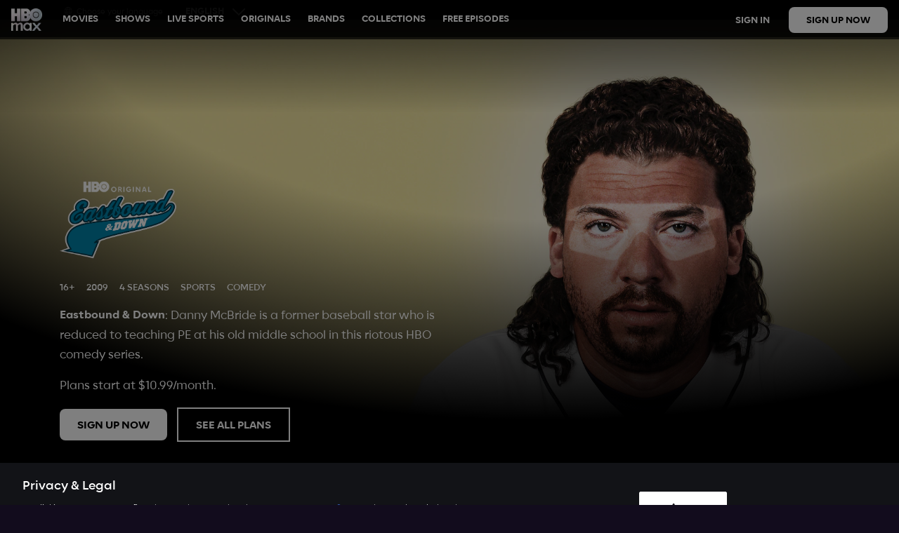

--- FILE ---
content_type: text/css; charset=UTF-8
request_url: https://www.hbomax.com/css/hbomax/styles.5771ba2b.css
body_size: 703
content:
@font-face{font-display:swap;font-family:"Max Sans";font-style:normal;font-weight:normal;src:url("../../fonts/max/MaxSans-Regular.woff2") format("woff2"),url("../../fonts/max/MaxSans-Regular.woff") format("woff"),url("../../fonts/max/MaxSans-Regular.ttf") format("truetype")}@font-face{font-display:swap;font-family:"Max Sans";font-style:normal;font-weight:600;src:url("../../fonts/max/MaxSans-Demi.woff2") format("woff2"),url("../../fonts/max/MaxSans-Demi.woff") format("woff"),url("../../fonts/max/MaxSans-Demi.ttf") format("truetype")}@font-face{font-display:swap;font-family:"Max Sans";font-style:normal;font-weight:bold;src:url("../../fonts/max/MaxSans-Bold.woff2") format("woff2"),url("../../fonts/max/MaxSans-Bold.woff") format("woff"),url("../../fonts/max/MaxSans-Bold.ttf") format("truetype")}[data-theme=max] body{background-color:#120c1d;color:#fff;font-family:"Max Sans",-apple-system,BlinkMacSystemFont,"Segoe UI",Roboto,"Helvetica Neue",Arial,"Noto Sans",sans-serif,"Apple Color Emoji","Segoe UI Emoji","Segoe UI Symbol","Noto Color Emoji";font-size:1.125rem;line-height:1.6;overflow-x:hidden !important}[data-theme=max] p a{border:2px solid rgba(0,0,0,0);color:#4f8bff;letter-spacing:0em;font-weight:600}[data-theme=max] h1 a:hover,[data-theme=max] h2 a:hover,[data-theme=max] h3 a:hover,[data-theme=max] h4 a:hover,[data-theme=max] h5 a:hover,[data-theme=max] h6 a:hover,[data-theme=max] p a:hover{color:#4f8bff;text-decoration:underline}[data-theme=max] h1 a:focus-visible,[data-theme=max] h2 a:focus-visible,[data-theme=max] h3 a:focus-visible,[data-theme=max] h4 a:focus-visible,[data-theme=max] h5 a:focus-visible,[data-theme=max] h6 a:focus-visible{color:#2e55ff;background-color:#fff;background-clip:padding-box;border-radius:6px;border:2px solid rgba(0,0,0,0);outline:2px solid #fff;text-decoration:none;padding:2px}[data-theme=max] p a:focus-visible{color:#2e55ff !important;background-color:#fff;background-clip:padding-box;border-radius:6px;border:2px solid rgba(0,0,0,0);outline:2px solid #fff;text-decoration:none;padding:2px}[data-theme=max] .content-tray-item a:hover,[data-theme=max] .image-grid-item a:hover,[data-theme=max] a.ymal-content-item:hover{text-decoration:underline;color:#4f8bff}[data-theme=max] .content-tray-item a:hover img,[data-theme=max] .image-grid-item a:hover img,[data-theme=max] a.ymal-content-item:hover img{border:2px solid rgba(0,0,0,0);border-radius:4px;box-shadow:0 0 0 2px #fff}[data-theme=max] .content-tray-item a:hover p,[data-theme=max] .image-grid-item a:hover p{color:#4f8bff}[data-theme=max] .content-tray-item a:focus-visible,[data-theme=max] .image-grid-item a:focus-visible,[data-theme=max] a.ymal-content-item:focus-visible{text-decoration:none;outline:none;color:#2e55ff}[data-theme=max] .content-tray-item a:focus-visible img,[data-theme=max] .image-grid-item a:focus-visible img,[data-theme=max] a.ymal-content-item:focus-visible img{border:2px solid rgba(0,0,0,0);border-radius:4px;box-shadow:0 0 0 2px #fff}[data-theme=max] .content-tray-item a:focus-visible h6,[data-theme=max] .image-grid-item a:focus-visible h6,[data-theme=max] a.ymal-content-item:focus-visible h6{background-color:#fff;background-clip:padding-box;border:2px solid rgba(0,0,0,0);border-radius:4px;outline:2px solid #fff}[data-theme=max] .content-tray-item a:focus-visible p{color:#2e55ff}[data-theme=max] .dropdown-menu-se{background-color:#4d5999}[data-theme=max] .dropdown-menu-se::-webkit-scrollbar{background-color:#4d5999;width:6px}[data-theme=max] .btn--primary{background-color:#fff;color:#000;text-transform:uppercase;border-radius:8px;padding:10px 24px}[data-theme=max] .btn--primary:hover{background-color:hsla(0,0%,100%,.75)}[data-theme=max] .btn--primary:focus-visible{box-shadow:0 0 0 2px #000,0 0 0 5px #fff;border-radius:12px}[data-theme=max] .btn--secondary{background-color:rgba(0,0,0,0);color:#fff;text-transform:uppercase;outline:2px solid #fff;border-radius:8px;padding:10px 24px}[data-theme=max] .btn--secondary:hover{background-color:hsla(0,0%,100%,.25)}[data-theme=max] .btn--secondary:focus-visible{outline:0px solid #fff;box-shadow:0 0 0 2px #000,0 0 0 5px #fff;border-radius:12px}[data-theme=max] .btn--ghost{color:#fff;text-transform:uppercase;border-radius:8px;padding:10px 24px}[data-theme=max] .btn--ghost:hover{background:rgba(64,68,89,.6);color:#fff}[data-theme=max] .btn--ghost:focus-visible{background:rgba(64,68,89,.6);box-shadow:0 0 0 2px #000,0 0 0 5px #fff;border-radius:12px}[data-theme=max] .btn--legal-link{color:#fff;text-transform:uppercase;border-radius:8px;padding:10px 24px}[data-theme=max] .btn--legal-link:hover{background:rgba(64,68,89,.6);color:#fff}[data-theme=max] .btn--legal-link:focus-visible{background:rgba(64,68,89,.6);box-shadow:0 0 0 2px #000,0 0 0 5px #fff;border-radius:12px}[data-theme=max] .episode-item a:hover{text-decoration:underline;color:#4f8bff}[data-theme=max] .episode-item a:hover img{border:2px solid rgba(0,0,0,0);border-radius:4px;box-shadow:0 0 0 2px #fff}[data-theme=max] .episode-item a:focus-visible{text-decoration:none;color:#2e55ff;outline:none;display:inline-block}[data-theme=max] .episode-item a:focus-visible img{border:2px solid rgba(0,0,0,0);border-radius:4px;box-shadow:0 0 0 2px #fff}[data-theme=max] .episode-item a:focus-visible h6{background-color:#fff;background-clip:padding-box;border:2px solid rgba(0,0,0,0);border-radius:4px;outline:2px solid #fff}

--- FILE ---
content_type: text/javascript; charset=utf-8
request_url: https://www.hbomax.com/_next/static/chunks/664-a422a56664bed559.js
body_size: 21406
content:
(self.webpackChunk_N_E=self.webpackChunk_N_E||[]).push([[664],{15147:function(e,t,n){"use strict";n.d(t,{e:function(){return o}});var s=n(47662),i=n(96084),r=n(51069);class o{constructor(e){if(this._MAX_AGE_KEY="Max-Age",this._maxAge=31536e3,this._path="/",this._domain=(0,r.g)()||window.location.hostname,e){let{maxAge:t,path:n,domain:s}=e;this._maxAge=t,this._path=n,this._domain=s}this._writeOptions={[this._MAX_AGE_KEY]:String(this._maxAge),path:this._path,domain:this._domain}}writeSync(e,t,n){let i=n?this.readSync(e):"";(0,s.d)(e,`${i+t}`,this._writeOptions)}writeAsync(e,t,n){try{return this.writeSync(e,t,n),Promise.resolve()}catch(e){return Promise.reject(e)}}readSync(e){return(0,i.e)(e)||""}readAsync(e){return Promise.resolve(this.readSync(e))}removeAsync(e){try{return this.removeSync(e),Promise.resolve()}catch(e){return Promise.reject(e)}}removeSync(e){let t={...this._writeOptions,[this._MAX_AGE_KEY]:`${-1*Number(this._maxAge)}`};(0,s.d)(e,"",t)}clearAsync(){throw Error("Method not implemented.")}}},81117:function(e,t,n){"use strict";function s(e,t){let n;function s(){n&&"number"==typeof n&&(clearTimeout(n),n=void 0)}return(...i)=>(s(),n=setTimeout(()=>{e(...i)},t),s)}n.d(t,{D:function(){return s}})},67772:function(e,t,n){"use strict";function s(e){return"object"==typeof e&&null!==e}function i(e,t){if(!s(t)||t.__resolved)return t;Object.defineProperty(t,"__resolved",{value:!0,enumerable:!1});let{attributes:n,relationships:r}=t;if(s(n))for(let e in n)"type"===e?t.typeAttribute=n.type:t[e]=n[e];if(r){let n;Object.keys(r).forEach(s=>{var o;let a=r[s].data;if(Array.isArray(a)){let n=[];a.forEach(t=>{var s;let r=null===(s=e[t.type])||void 0===s?void 0:s[t.id];r&&n.push(i(e,r))}),t[s]=n}else{let r=null===(o=e[a.type])||void 0===o?void 0:o[a.id];r?(t[s]=i(e,r),n=t[s]):t[s]||(a.attributes?t[s]={...a}:t[s]={__missingRelationship:!0,...a})}}),void 0===t.target&&n&&Object.defineProperty(t,"target",{value:n,enumerable:!1}),Object.defineProperty(t,"relationships",{enumerable:!1})}return t.meta||(t.meta={}),t}n.d(t,{t:function(){return a},q:function(){return l}});class r{get data(){let{_store:e,_data:t}=this;return Array.isArray(t)?t.map(t=>i(e,t)):i(e,t)}constructor(e){this._store=function(e){let t={},n=e=>{var n,s,i;t[n=e.type]||(t[n]={}),(s=t[e.type])[i=e.id]||(s[i]=e)};return e.included&&e.included.forEach(n),Array.isArray(e.data)?e.data.forEach(n):n(e.data),t}(e),this._data=e.data}find(e,t){var n;return i(this._store,null===(n=this._store[e])||void 0===n?void 0:n[t])}findAll(e){return Object.values(this._store[e]||[]).map(e=>i(this._store,e))}}var o=n(46977);let a="/legal/v2/consentExperience",l=async(e,t,n)=>{let s=(await o.e.instance.get(a,{params:{alias:e,decorators:t?t.join(","):["articleBodyRichText.plainText"]},signal:null==n?void 0:n.signal})).data;return new r(s).find("consentExperience",s.data.id)}},46977:function(e,t,n){"use strict";n.d(t,{J:function(){return i},e:function(){return s}});class s{static get instance(){if(!this._http)throw Error("ensure to call 'registerHttpClient' before making bolt-dataservice requests");return this._http}static initialize(e){this._http=e}}function i(e){s.initialize(e)}},47699:function(e,t,n){"use strict";n.d(t,{J:function(){return i}});var s=n(46977);let i=async(e,t)=>{var n,i;let{privacyString:r,consents:o,vendors:a,actionType:l,consentExperienceAlias:c}=e;if(0===o.length&&!r)return;let d=null!==(n=null==o?void 0:o.map(e=>({type:"consent",attributes:{consentOptions:e.consentOptions},relationships:{term:{data:{id:e.termId,type:"term"}}}})))&&void 0!==n?n:[],u=r?{type:r.type,attributes:{value:r.value}}:void 0,p=null!==(i=null==a?void 0:a.map(e=>({type:"vendor",id:e.id,attributes:{enabled:e.enabled}})))&&void 0!==i?i:[];return await s.e.instance.post("legal/v2/recordConsents",{data:{type:"privacy",attributes:{actionType:l,consentExperienceAlias:c,privacyString:u,consents:d,vendors:p}}},t)}},57487:function(e,t,n){"use strict";n.d(t,{Og:function(){return _},P7:function(){return eb}}),(a=v||(v={})).ILLUSTRATIONS="illustrations",a.MANAGE="manage",a.MANAGE_ABOUT="manage-about",a.MANAGE_PREFERENCES="manage-preferences",a.MANAGE_PREFERENCES_ITEM="manage-preferences-item",a.MIGRATION="migration",a.NOTIFICATION="notification",a.PCI="pci",a.REFRESH="refresh",a.SETTINGS="settings",a.REFRESH_DESCRIPTION="refresh-description",a.VENDOR_DESCRIPTION="vendor-description",a.VENDORS="vendors",a.VENDORS_SECTION="vendors-section",(l=g||(g={})).INLINE="inline",l.MODAL="modal",l.MODAL_INLINE="modal-inline",l.PRIMARY="primary",l.SECONDARY="secondary",l.TERTIARY="tertiary",(c=m||(m={})).Advertising="tpv",c.FirstPartyTargeting="ftc",c.LegalTermsNPolicy="ltp",c.PerformanceAndFunctional="pfc",c.Targeting="tc",(d=f||(f={})).LegalTermsNPolicy="anonymous-legal-terms-privacy-acceptance",d.PerformanceAndFunctional="performance-functional-consent",d.PrivacyPolicy="privacy-policy-acknowledgement",d.ProductEmailMarketing="product-email-marketing-consent",d.SellShareData="sell-share-data-consent",d.Targeting="targeting-consent",d.TermsOfService="terms-of-use-acceptance";let s={[m.Advertising]:f.SellShareData,[m.PerformanceAndFunctional]:f.PerformanceAndFunctional,[m.Targeting]:f.Targeting},i={[f.SellShareData]:m.Advertising,[f.PerformanceAndFunctional]:m.PerformanceAndFunctional,[f.Targeting]:m.Targeting};function r(...e){}(u=E||(E={})).BackAction="back-action",u.Button="button",u.CheckboxOff="checkbox-off",u.CheckboxOn="checkbox-on",u.Hyperlink="hyperlink",u.ToggleOff="toggle-off",u.ToggleOn="toggle-on",(C||(C={})).TOU="TOU",(p=y||(y={})).GET_CONSENT_EXPERIENCE="GET_CONSENT_EXPERIENCE",p.RECORD_CONSENTS="RECORD_CONSENTS",(h=_||(_={})).CHECKBOX="checkbox",h.LABEL="label",h.TOGGLE="toggle";var o,a,l,c,d,u,p,h,v,g,m,f,E,C,y,_,S,O=n(67772);let b=e=>{let t;let{alias:n,consentIds:s,error:i,type:r}=e;if(r===y.GET_CONSENT_EXPERIENCE)switch(n){case"confirmNewSubscription":case"confirmPlanChange":t="Dialog";break;case"migrationNoRetain":case"migrationRetain":t="FullPage"}return{consentIds:s,context:n,error:i,displayType:t}},I=async({alias:e,decorators:t=["articleBodyRichText.richTextHtml"],onError:n})=>{try{return await (0,O.q)(e,t)}catch(t){null==n||n(b({alias:e,error:t,type:y.GET_CONSENT_EXPERIENCE}))}};var T=n(47699);let A=({actionType:e,consentExperienceAlias:t,consents:n,onError:s,onSuccess:i,privacyString:r,vendors:o})=>{(0,T.J)({actionType:e,consentExperienceAlias:t,consents:n,privacyString:r,vendors:o}).then(()=>{i&&i()}).catch(e=>{null==s||s(b({alias:t,consentIds:n.map(e=>e.consentOptions[0].alias),error:e,type:y.RECORD_CONSENTS}))})};(o=S||(S={}))[o.CONSENTS=0]="CONSENTS",o[o.VENDORS=1]="VENDORS";class L{constructor(e,t,n){this._clickInfo=void 0,this.setConsentExperienceName=e=>{this.consentExperienceName=e},this.setConsentsAndVendors=e=>{var t,n;0===this._consents.size&&(null===(t=e.consentBehaviours)||void 0===t||t.forEach(e=>{let t=e.consentOptions[0];this._consents.set(t.alias,{consentOptions:[t],termId:e.term.id})})),0===this._vendors.size&&(null===(n=e.vendorBehaviours)||void 0===n||n.forEach(e=>{let t=e.vendorOptions[0];this._vendors.set(t.id,{enabled:t.attributes.enabled,id:t.id})}))},this.updateFormState=({id:e,type:t,value:n})=>{if(t===S.CONSENTS){let t=this._consents.get(e);t&&this._consents.set(e,{consentOptions:[{...t.consentOptions[0],approved:n}],termId:t.termId})}else if(t===S.VENDORS){let t=this._vendors.get(e);t&&this._vendors.set(e,{...t,enabled:n})}},this.onConsentsChanged=async e=>{"ACCEPT"===e&&this._updateConsentAndVendorOptions(!0),"REJECT"===e&&this._updateConsentAndVendorOptions(!1),A({actionType:e,consentExperienceAlias:this.alias,consents:Array.from(this._consents.values()),vendors:Array.from(this._vendors.values()),onError:this._onErrorCallback})},this.getConsentOptionApprovalStatus=(e,t)=>{if(t===S.CONSENTS){let t=this._consents.get(e);return!!(null==t?void 0:t.consentOptions[0].approved)}if(t===S.VENDORS){let t=this._vendors.get(e);return!!(null==t?void 0:t.enabled)}return!1},this.postOnConsentOptionChange=({id:e,value:t,type:n,onError:s,onSuccess:i})=>{let r=this._consents.get(e);r&&A({actionType:"SAVE",consentExperienceAlias:this.alias,consents:[{consentOptions:[{...r.consentOptions[0],approved:t}],termId:r.termId}],onError:s,onSuccess:()=>{this.updateFormState({id:e,type:n,value:t}),i&&i()},vendors:[]})},this._updateConsentAndVendorOptions=e=>{this._consents.forEach(t=>{t.consentOptions[0].approved=e}),this._vendors.forEach(t=>{t.enabled=e})},this.alias=e,this.consentExperienceName=t.name,this._consents=new Map,this._onErrorCallback=n,this._vendors=new Map,this.setConsentsAndVendors(t)}setClickInfo(e){this._clickInfo=e}getClickInfo(){return this._clickInfo}getConsentExperienceName(){return this.consentExperienceName}}class P{constructor(){this.push=e=>{this._stack.push(e)},this.pop=()=>{let e=this._stack.length;if(this.isEmpty())return;let t=this._stack[e-1];return this._stack.splice(e-1,1),t},this.isEmpty=()=>0===this._stack.length,this.peek=()=>{if(!this.isEmpty())return this._stack[this._stack.length-1]},this.hasPrevious=()=>this._stack.length>1,this.getPrevious=()=>{let e=this._stack.length;if(this.hasPrevious())return this._stack[e-2]},this.removePrevious=()=>{this.hasPrevious()&&this._stack.splice(this._stack.length-2,1)},this._stack=[]}}let w="eupubconsent-v2",N="OptanonConsent",R="OptanonAlertBoxClosed",V="usprivacy";var x=n(15147),k=n(96084);let D=e=>{let t={};return Object.values(m).forEach(n=>{void 0!==e[n]&&(t[n]=!!e[n])}),t},U=e=>{let t={};return e.split(",").forEach(e=>{let n=e.split(":");Object.values(m).forEach(e=>{n[0]===e&&(t[e]="1"===n[1])})}),t},M=e=>{let t={};return e.split("&").forEach(e=>{let n=e.split("=");t[n[0]]=n[1]}),t},F=()=>{let e=(0,k.e)(N);if(!e)return;let t=M(decodeURIComponent(e)).groups;if(t)return U(t)},B=(e,t)=>{var n;let r=[],o=new Set(Object.keys(e).map(e=>s[e]));return null===(n=t.consentBehaviours)||void 0===n||n.forEach(t=>{let n=t.consentOptions[0],s=o.has(n.alias)?e[i[n.alias]]:n.approved;r.push({consentOptions:[{alias:n.alias,approved:s}],termId:t.term.id})}),r},j=e=>{let t=Object.keys(e).map(t=>`${t}:${e[t]?"1":"0"}`).join(","),n=(0,k.e)(N);if(n){let e=M(decodeURIComponent(n));if(e.groups)return e.groups=t,encodeURIComponent(Object.keys(e).map(t=>`${t}=${e[t]}`).join("&"))}return encodeURIComponent(`groups=${t}`)};class H{constructor(){this.handleOneTrustConsentsSync=async({consentElectionsData:e,consentsPayloadMetadata:t,isUserAnonymous:n=!0})=>{var s;let i={...e,...t};(null===(s=null==i?void 0:i.privacyString)||void 0===s?void 0:s.iabTcfEu)?await this._handleTCFConsents({consentsPayload:i}):await this._handleConsentCategories({consentsPayload:i,isUserAnonymous:n})},this.updateOneTrustCookies=async(e,t)=>{var n;let s={...e,...t};(null===(n=null==s?void 0:s.privacyString)||void 0===n?void 0:n.iabTcfEu)?await this._handleTCFConsents({consentsPayload:s,forceUpdateOneTrust:!0}):await this._handleConsentCategories({consentsPayload:s,forceUpdateOneTrust:!0})},this._updateOneTrustConsentCategories=e=>{if(0===Object.keys(e).length)return;let t=new x.e;t.writeSync(N,j(e)),t.writeSync(R,new Date().toISOString())},this._updateUsPrivacyCookie=e=>{let t=new x.e;e?t.writeSync(V,e):t.writeSync(V,"1---")},this._handleConsentCategories=async({consentsPayload:e,forceUpdateOneTrust:t=!1,isUserAnonymous:n=!0})=>{var s;let i=!!e.reconsent,r=F(),o=D(e);if(!t&&r&&i){let e={};Object.values(m).forEach(t=>{var n;o[t]!==r[t]&&(e[t]=null!==(n=r[t])&&void 0!==n&&n)});let t=await I({alias:n?"refresh":"privacyPreference"});t&&A({actionType:"SAVE",consentExperienceAlias:"refresh",consents:B(e,t)})}else"CONSENT_STATUS_ELECTION"===e.status&&(this._updateOneTrustConsentCategories({...r,...o}),this._updateUsPrivacyCookie(null===(s=null==e?void 0:e.privacyString)||void 0===s?void 0:s.usp))},this._handleTCFConsents=async({consentsPayload:e,forceUpdateOneTrust:t=!1})=>{var n;let s=!!e.reconsent,i=null===(n=e.privacyString)||void 0===n?void 0:n.iabTcfEu,r=(0,k.e)(w);!t&&r&&s?i&&A({actionType:"SAVE",consentExperienceAlias:"refresh",privacyString:{type:"TCF",value:r},consents:[]}):"CONSENT_STATUS_ELECTION"===e.status&&i&&(new x.e().writeSync(w,i),await this._handleConsentCategories({consentsPayload:e,forceUpdateOneTrust:!0}))}}static get instance(){return this._instance||(this._instance=new H),this._instance}}let G=e=>{let t=!!(0,k.e)(R),n=!!(0,k.e)(w),s=!!(0,k.e)(N);return t&&(e?n:s)},$=(e,t)=>{let n=(0,k.e)("anonymousConsentElections");return!!(t&&!n&&G(e))},K=e=>{var t,n,s,i;return null!==(t=null==e?void 0:e.plainText)&&void 0!==t?t:null===(i=null===(s=null===(n=null==e?void 0:e.richTextContent)||void 0===n?void 0:n.blocks)||void 0===s?void 0:s[0])||void 0===i?void 0:i.text},z=e=>{var t;return null!==(t=null==e?void 0:e.richTextHtml)&&void 0!==t?t:K(e)},Y=e=>{var t;let n=[];return null===(t=e.consentBehaviours)||void 0===t||t.forEach(e=>{e.autoSave&&n.push({consentOptions:e.consentOptions,termId:e.term.id})}),n},W=e=>{switch(e.controlType){case"CHECKBOX":case"CHECKBOX_INVERTED":case"CHECKBOX_POST":return _.CHECKBOX;case"LABEL":return _.LABEL;case"TOGGLE":case"TOGGLE_POST":return _.TOGGLE}},X=e=>void 0!==e,J=e=>[z(e.section1),z(e.section2)].filter(X),q=e=>null==e?void 0:e.map(e=>{var t,n,s;return{descriptionList:null!==(n=null===(t=e.templateItems)||void 0===t?void 0:t.map(e=>{var t;return null!==(t=K(e))&&void 0!==t?t:""}))&&void 0!==n?n:[],header:null!==(s=K(e.header))&&void 0!==s?s:""}}),Q=({changeContent:e,consentExperienceManager:t,elementLocation:n,navigationStack:s,state:i})=>{var r;null===(r=t.onInteractionClick)||void 0===r||r.call(t,{componentId:n,elementType:"BUTTON",elementSubType:"BACK",targetText:""}),i.setClickInfo({type:"BACK_BUTTON"});let o=s.getPrevious();o&&(s.pop(),e({experience:o,navigationStack:s,state:i}))},Z=({consentExperience:e,...t})=>{var n;return{details:q(e.templates),header:null!==(n=K(e.header))&&void 0!==n?n:"",name:e.name,onBackButtonClick:()=>Q(t)}},ee=(e,t)=>{var n;null===(n=e.onFormSubmit)||void 0===n||n.call(e,{clickInfo:t.getClickInfo(),previousScreenId:t.consentExperienceName})},et=async({action:e,actionType:t="BUTTON",changeContent:n,consentExperienceManager:s,context:i,elementLocation:r,handleConsentExperience:o,navigationStack:a,state:l})=>{var c,d,u,p,h;let{actionType:v,label:g}=e,m=null!==(c=K(g))&&void 0!==c?c:"",f=g.id,E=f&&m;null===(d=s.onInteractionClick)||void 0===d||d.call(s,{actionType:v,componentId:r,displayText:E?{id:f,translatedString:m}:void 0,elementType:t,parentOverlayId:l.consentExperienceName,label:g,targetText:m}),l.setClickInfo({key:f,type:"CLICK"}),i===C.TOU&&(null===(u=s.onUserInteractedWithTouDialog)||void 0===u||u.call(s)),["ACCEPT","REJECT","SAVE"].includes(e.actionType)?(await l.onConsentsChanged(e.actionType),ee(s,l),e.experience&&o({alias:l.alias,consentExperience:e.experience})):"START"===e.actionType?(await l.onConsentsChanged(e.actionType),null===(p=s.onFormSubmit)||void 0===p||p.call(s),e.experience?o({alias:l.alias,consentExperience:e.experience,context:C.TOU}):null===(h=s.onUserInteractedWithTouDialog)||void 0===h||h.call(s)):"NONE"===e.actionType&&(e.experience?n({experience:e.experience,navigationStack:a,state:l}):ee(s,l))},en=({action:e,actionType:t,changeContent:n,consentExperienceManager:s,context:i,elementLocation:r,handleConsentExperience:o,navigationStack:a,state:l})=>{var c,d;let u=null!==(c=K(e.label))&&void 0!==c?c:"";return{label:u,accessibilityLabel:null!==(d=e.label.a11yTextContent)&&void 0!==d?d:u,onClick:()=>et({action:e,actionType:t,changeContent:n,consentExperienceManager:s,context:i,elementLocation:r,handleConsentExperience:o,navigationStack:a,state:l})}},es=({consentExperienceManager:e,elementLocation:t,name:n})=>({href:s,label:i})=>{var r;null===(r=e.onInteractionClick)||void 0===r||r.call(e,{componentId:t,elementType:"HYPERLINK",parentOverlayId:n,targetText:i,targetURI:s})},ei=({consentExperienceManager:e,controlType:t,elementLocation:n,isApproved:s,label:i})=>{var r;let o;let a="TOGGLE";switch(t){case"CHECKBOX":case"CHECKBOX_POST":a="CHECKBOX",o=s?"ON":"OFF";break;case"CHECKBOX_INVERTED":a="CHECKBOX",o=s?"OFF":"ON";break;case"TOGGLE":case"TOGGLE_POST":a="TOGGLE",o=s?"ON":"OFF"}null===(r=null==e?void 0:e.onInteractionClick)||void 0===r||r.call(e,{componentId:n,elementType:a,elementSubType:o,targetText:i})},er=({controlType:e,id:t,onError:n,onSuccess:s,onConsentOptionClick:i,state:r,type:o})=>{let a=!r.getConsentOptionApprovalStatus(t,o);"CHECKBOX_POST"===e||"TOGGLE_POST"===e?r.postOnConsentOptionChange({id:t,type:o,value:a,onError:n,onSuccess:s}):r.updateFormState({id:t,type:o,value:a}),i&&i({isApproved:a})},eo=({behaviour:e,consentExperienceManager:t,elementLocation:n,embeddedExperience:s,state:i,...r})=>{var o,a,l,c,d,u;if(!(null==e?void 0:e.display))return;let p=e.section1&&e.section2?{description:z(e.section2),label:null!==(o=K(e.section1))&&void 0!==o?o:"",links:null===(a=null==s?void 0:s.actions)||void 0===a?void 0:a.map(e=>en({action:e,actionType:"HYPERLINK",consentExperienceManager:t,elementLocation:n,state:i,...r}))}:void 0,h=e.section1&&!e.section2?[z(e.section1)].filter(X):void 0,v=e.consentOptions[0],g=i.getConsentOptionApprovalStatus(v.alias,S.CONSENTS),m="CHECKBOX_INVERTED"===e.controlType?!g:g,f=null!==(c=null!==(l=z(e.header))&&void 0!==l?l:z(e.section1))&&void 0!==c?c:"",E=W(e);return{accessibilityLabel:null!==(u=null!==(d=K(e.header))&&void 0!==d?d:K(e.section1))&&void 0!==u?u:"",additionalDetails:p,checked:m,controlType:E,descriptionList:h,id:v.alias,label:f,onChange:s=>{er({controlType:e.controlType,id:v.alias,onError:null==s?void 0:s.onError,onSuccess:null==s?void 0:s.onSuccess,onConsentOptionClick:({isApproved:s})=>ei({consentExperienceManager:t,controlType:e.controlType,elementLocation:n,isApproved:s,label:f}),state:i,type:S.CONSENTS})},required:e.requireConsent}},ea=({consentExperienceManager:e,elementLocation:t,embeddedExperience:n,state:s,...i})=>{var r,o,a;return{additionalDetails:{description:z(n.section2),label:null!==(r=K(n.section1))&&void 0!==r?r:"",links:null===(o=n.actions)||void 0===o?void 0:o.map(n=>en({action:n,actionType:"HYPERLINK",consentExperienceManager:e,elementLocation:t,state:s,...i}))},controlType:_.LABEL,id:n.id,label:null!==(a=z(n.header))&&void 0!==a?a:""}},el=e=>{var t;return{controlLabel:K(e.section2),controlType:_.LABEL,descriptionList:[z(e.section1)].filter(X),id:e.id,label:null!==(t=K(e.header))&&void 0!==t?t:""}},ec=({consentExperienceManager:e,elementLocation:t,embeddedExperience:n,state:s,behaviour:i})=>{var r,o,a,l;if(!(null==i?void 0:i.display))return;let c=i.vendorOptions[0],d=null===(o=null===(r=null==n?void 0:n.actions)||void 0===r?void 0:r[0])||void 0===o?void 0:o.experience,u=d?{details:d.templates?q(d.templates):[],label:null!==(a=K(d.header))&&void 0!==a?a:""}:void 0,p=s.getConsentOptionApprovalStatus(c.id,S.VENDORS),h="CHECKBOX_INVERTED"===i.controlType?!p:p,v=null!==(l=K(i.header))&&void 0!==l?l:"",g=W(i);return{id:c.id,additionalDetails:u,accessibilityLabel:v,controlType:g,descriptionList:[z(null==n?void 0:n.section1),z(null==n?void 0:n.section2)].filter(X),checked:h,label:v,onChange:n=>{er({controlType:i.controlType,id:c.id,onError:null==n?void 0:n.onError,onSuccess:null==n?void 0:n.onSuccess,onConsentOptionClick:({isApproved:n})=>ei({consentExperienceManager:e,controlType:i.controlType,elementLocation:t,isApproved:n,label:v}),state:s,type:S.VENDORS})}}},ed=({consentExperience:e,...t})=>{let n=[],{consentBehaviours:s,embeddedExperiences:i}=e;if((null==s?void 0:s.length)&&(n=s.map(e=>eo({behaviour:e,...t})).filter(X)),null==i?void 0:i.length){let e=i.map(e=>{var n,s;let i=null===(n=e.consentBehaviours)||void 0===n?void 0:n[0];if(i)return eo({behaviour:i,embeddedExperience:e,...t});let r=null===(s=e.vendorBehaviours)||void 0===s?void 0:s[0];if(r)return ec({behaviour:r,embeddedExperience:e,...t});if((null==e?void 0:e.component.id)===v.MANAGE_PREFERENCES_ITEM)switch(e.component.templateId){case g.SECONDARY:return ea({embeddedExperience:e,...t});case g.TERTIARY:return el(e)}}).filter(X);n.push(...e)}return n},eu=({alias:e,consentExperience:t,consentExperienceManager:n,state:s,...i})=>{var r,o;let a=null===(r=t.actions)||void 0===r?void 0:r.map(e=>en({action:e,consentExperienceManager:n,state:s,...i})),l=[],c=ed({consentExperience:t,consentExperienceManager:n,state:s,...i});(null==c?void 0:c.length)&&l.push({consentOptions:c});let d=K(null==t?void 0:t.header);return(null===(o=t.embeddedExperiences)||void 0===o?void 0:o.length)&&t.embeddedExperiences.forEach((e,t)=>{var r;0!==t||d||(d=K(null==e?void 0:e.header)),e.component.id===v.MANAGE_ABOUT&&e.component.templateId===g.PRIMARY?l.push({descriptionList:[z(null==e?void 0:e.section1)].filter(X),buttons:null===(r=e.actions)||void 0===r?void 0:r.map(e=>en({action:e,consentExperienceManager:n,state:s,...i}))}):e.component.id===v.MANAGE_PREFERENCES&&e.component.templateId===g.PRIMARY&&l.push({consentOptions:ed({consentExperience:e,consentExperienceManager:n,state:s,...i}),subheader:K(e.header)})}),{buttons:a,descriptionList:[z(t.section1)].filter(X),header:d,name:t.name,onLinkClick:es({consentExperienceManager:n,elementLocation:i.elementLocation}),sections:l,setCloseDialog:"privacyPreference"===e?()=>{var e,t;let r={componentId:i.elementLocation,elementType:"BUTTON",elementSubType:"CLOSE",targetText:""};null===(e=n.onInteractionClick)||void 0===e||e.call(n,r),s.setClickInfo({type:"CLICK"}),null===(t=n.onFormSubmit)||void 0===t||t.call(n,{clickInfo:s.getClickInfo(),previousScreenId:s.consentExperienceName}),s.setClickInfo(void 0)}:void 0}},ep=({changeContent:e,consentExperience:t,consentExperienceManager:n,elementLocation:s,handleConsentExperience:i,navigationStack:r,state:o})=>{var a,l,c;let d=null!==(l=null===(a=t.actions)||void 0===a?void 0:a.map(t=>en({action:t,changeContent:e,consentExperienceManager:n,elementLocation:s,handleConsentExperience:i,navigationStack:r,state:o})))&&void 0!==l?l:[],u=(null!==(c=t.consentBehaviours)&&void 0!==c?c:[]).map(t=>eo({behaviour:t,changeContent:e,consentExperienceManager:n,elementLocation:s,handleConsentExperience:i,navigationStack:r,state:o})).filter(X),p=J(t);if(p.length||u.length||d.length)return{descriptionList:p,consentOptions:u,buttons:d}},eh=({changeContent:e,consentExperience:t,consentExperienceManager:n,elementLocation:s,handleConsentExperience:i,navigationStack:r,state:o})=>{var a;let l=(null!==(a=t.consentBehaviours)&&void 0!==a?a:[]).map(t=>eo({behaviour:t,changeContent:e,consentExperienceManager:n,elementLocation:s,handleConsentExperience:i,navigationStack:r,state:o})).filter(X);if(l.length)return{consentOptions:l,onLinkClick:es({consentExperienceManager:n,elementLocation:s})}},ev=({consentExperience:e,...t})=>{var n;return{buttons:null===(n=e.actions)||void 0===n?void 0:n.map(e=>en({action:e,...t})),consentOptions:ed({consentExperience:e,...t})}},eg=({consentActions:e,...t})=>{var n;return null!==(n=null==e?void 0:e.map(e=>en({action:e,...t})))&&void 0!==n?n:[]},em=({embeddedExperiences:e,state:t,...n})=>e.map(e=>{var s;let i={descriptionList:J(e),header:null!==(s=K(e.header))&&void 0!==s?s:""};return e.component.id===v.REFRESH_DESCRIPTION&&e.component.templateId===g.PRIMARY?i.links=eg({actionType:"HYPERLINK",consentActions:e.actions,state:t,...n}):i.buttons=eg({consentActions:e.actions,state:t,...n}),i}),ef=({consentExperience:e,consentExperienceManager:t,elementLocation:n,...s})=>{var i;return{buttons:eg({consentActions:e.actions,consentExperienceManager:t,elementLocation:n,...s}),name:e.name,descriptionList:J(e),header:null!==(i=K(e.header))&&void 0!==i?i:"",onLinkClick:es({consentExperienceManager:t,elementLocation:n,name:e.name}),sections:em({consentExperienceManager:t,elementLocation:n,embeddedExperiences:e.embeddedExperiences,...s})}},eE=({consentExperience:e,...t})=>{var n;return{buttons:null===(n=e.actions)||void 0===n?void 0:n.map(e=>en({action:e,...t})),header:K(e.header),name:e.name,onBackButtonClick:()=>Q(t),sections:[{consentOptions:ed({consentExperience:e,...t})}]}},eC=e=>{let{consentExperience:t}=e;if(t.component.templateId===g.MODAL)switch(t.component.id){case v.ILLUSTRATIONS:return{modal:Z(e)};case v.MANAGE:case v.SETTINGS:return{modal:eu(e)};case v.REFRESH:return{modal:ef(e)};case v.VENDORS:return{modal:eE(e)}}if(t.component.templateId===g.INLINE)switch(t.component.id){case v.NOTIFICATION:return{inline:eh(e)};case v.MIGRATION:return{inline:ep(e)};case v.PCI:return{inline:ev(e)}}return{}},ey=["bmc","cpa","dis","emc","ftc","lda","ltp","map","pfc","privacyString","sai","tc","tpv","uas","upa","wdm"],e_=e=>{if(e)return Object.fromEntries(ey.filter(t=>void 0!==e[t]).map(t=>[t,e[t]]))},eS=e=>{if(e)return{geo:e.geo,reconsent:e.reconsent,status:e.status}},eO=e=>`${e.component.id}-${e.component.templateId}`;class eb{constructor(){this._shouldHandleOneTrustConsentsSync=!1,this._isInitialized=!1,this.initialize=({consentsPayload:e,consentExperienceManager:t,shouldHandleOneTrustConsentsSync:n=!1})=>{this._consentExperienceManager=t,this._shouldHandleOneTrustConsentsSync=n,this.handleConsentsPayloadUpdate(e),this._isInitialized=!0},this.handleConsentsPayloadUpdate=e=>{var t,n;let s=!!this._consentsPayloadMetadata&&this._consentsPayloadMetadata.geo!==e.geo;return this.setConsentElectionsData(e),this._setConsentsPayloadMetadata(e),null===(n=null===(t=this._consentExperienceManager)||void 0===t?void 0:t.onConsentsSet)||void 0===n||n.call(t),this._shouldHandleOneTrustConsentsSync&&this._consentElectionsData&&this._consentsPayloadMetadata&&H.instance.updateOneTrustCookies(this._consentElectionsData,this._consentsPayloadMetadata).catch(r),{isRoaming:s}},this.getConsentElectionsData=()=>this._consentElectionsData,this.setConsentElectionsData=e=>{this._consentElectionsData=e_(e)},this._setConsentsPayloadMetadata=e=>{this._consentsPayloadMetadata=eS(e)},this.presentConsentExperience=async(e,t)=>{var n,s,i,r,o;(null===(n=this._consentsPayloadMetadata)||void 0===n?void 0:n.reconsent)&&!t&&(this._shouldHandleOneTrustConsentsSync&&$(null===(i=null===(s=this._consentElectionsData)||void 0===s?void 0:s.privacyString)||void 0===i?void 0:i.iabTcfEu,e)&&this._consentElectionsData&&this._consentsPayloadMetadata?(await H.instance.handleOneTrustConsentsSync({consentElectionsData:this._consentElectionsData,consentsPayloadMetadata:this._consentsPayloadMetadata,isUserAnonymous:e}),null===(o=null===(r=this._consentExperienceManager)||void 0===r?void 0:r.onConsentsComplete)||void 0===o||o.call(r)):await this.handleConsents("refresh"))},this.handleConsents=async e=>{var t,n,s,i,r,o;if("refresh"===e&&!(null===(t=this._consentsPayloadMetadata)||void 0===t?void 0:t.reconsent))return;let a=await I({alias:e,decorators:["articleBodyRichText.richTextHtml"],onError:null===(n=this._consentExperienceManager)||void 0===n?void 0:n.onErrorCallback});if(a){if(a.component.templateId!==g.MODAL_INLINE)return this._handleConsentExperience({alias:e,consentExperience:a});{let t,n;for(let e of a.embeddedExperiences)e.component.templateId===g.MODAL?t=e:e.component.templateId===g.INLINE&&(n=e);if(this._shouldHandleOneTrustConsentsSync&&t&&G(null===(i=null===(s=this._consentElectionsData)||void 0===s?void 0:s.privacyString)||void 0===i?void 0:i.iabTcfEu)&&this._consentElectionsData&&this._consentsPayloadMetadata?(this._consentsPayloadMetadata={...this._consentsPayloadMetadata,reconsent:"refresh"},await H.instance.handleOneTrustConsentsSync({consentElectionsData:this._consentElectionsData,consentsPayloadMetadata:this._consentsPayloadMetadata,isUserAnonymous:!1}),null===(o=null===(r=this._consentExperienceManager)||void 0===r?void 0:r.onConsentsComplete)||void 0===o||o.call(r)):t&&this._handleConsentExperience({alias:e,consentExperience:t}),n)return this._handleConsentExperience({alias:e,consentExperience:n})}}},this._handleConsentExperience=({alias:e,consentExperience:t,context:n})=>{var s,i,r,o,a,l,c;let d=new L(e,t,null===(s=this._consentExperienceManager)||void 0===s?void 0:s.onErrorCallback),u=new P,p=eC({alias:d.alias,changeContent:this._changeContent,consentExperience:t,consentExperienceManager:this._consentExperienceManager,context:n,elementLocation:eO(t),handleConsentExperience:this._handleConsentExperience,navigationStack:u,state:d});if(!Object.keys(p).length){let n=Y(t);n.length&&A({actionType:"SAVE",consentExperienceAlias:e,consents:n,onError:null===(i=this._consentExperienceManager)||void 0===i?void 0:i.onErrorCallback}),null===(o=null===(r=this._consentExperienceManager)||void 0===r?void 0:r.onConsentsComplete)||void 0===o||o.call(r);return}if(p.modal&&(u.push(t),null===(a=this._consentExperienceManager)||void 0===a||a.renderConsentExperienceUI(p.modal,{clickInfo:d.getClickInfo()})),p.inline)return null===(c=null===(l=this._consentExperienceManager)||void 0===l?void 0:l.onConsentsComplete)||void 0===c||c.call(l),p.inline},this._changeContent=({state:e,navigationStack:t,experience:n})=>{var s;let i=e.consentExperienceName;e.setConsentExperienceName(n.name),e.setConsentsAndVendors(n);let r=eC({alias:e.alias,changeContent:this._changeContent,consentExperience:n,consentExperienceManager:this._consentExperienceManager,elementLocation:eO(n),handleConsentExperience:this._handleConsentExperience,navigationStack:t,state:e});r.modal&&(t.push(n),null===(s=this._consentExperienceManager)||void 0===s||s.changeContent(r.modal,{clickInfo:e.getClickInfo(),previousScreenId:i}))}}static get instance(){return this._instance||(this._instance=new eb),this._instance}get isInitialized(){return this._isInitialized}get isReconsentRequested(){var e;return!!this._isInitialized&&null!==(e=this._consentsPayloadMetadata)&&void 0!==e&&!!e.reconsent}}},10404:function(e,t,n){"use strict";n.d(t,{BI:function(){return e$},pT:function(){return eU},hq:function(){return eF},GT:function(){return eG}});var s,i,r,o,a,l,c,d,u,p,h,v,g,m,f,E,C=n(15147),y=n(96084);let _=(e,t=500,n=5e3)=>{let s;let i=()=>"function"==typeof e?e():!!e;if(i())return Promise.resolve();let r=Math.floor(n/t),o=0;return new Promise((e,n)=>{s=setTimeout(function a(){return i()?e():++o>r?n():void(s=setTimeout(a,t))})}).finally(()=>clearTimeout(s))};var S=n(81117),O=n(59307);(s=u||(u={})).Advertising="tpv",s.Essential="sc",s.FirstPartyTargeting="ftc",s.LegalTermsNPolicy="ltp",s.PerformanceAndFunctional="pfc",s.Targeting="tc",(i=p||(p={})).PrivacyPolicy="privacy-policy-acknowledgement",i.ProductEmailMarketing="product-email-marketing-consent",i.SellShareData="sell-share-data-consent",i.TermsOfService="terms-of-use-acceptance",i.PerformanceAndFunctional="performance-functional-consent",i.Targeting="targeting-consent",i.LegalTermsNPolicy="anonymous-legal-terms-privacy-acceptance",(r=h||(h={})).CreateProfilesForPersonalAdvertising="cpa",r.DevelopAndImproveServices="dis",r.MeasureAdvertisingPerformance="map",r.StoreAndAccessInformation="sai",r.UnderstandAudienceThroughStatistics="uas",r.UseLimitedDataToSelectAdvertising="lda",r.UseProfilesToSelectAdvertising="upa";let b="https://cdn.cookielaw.org/scripttemplates/otSDKStub.js",I="https://cdn.cookielaw.org/opt-out/otCCPAiab.js",T="CONSENT_STATUS_ELECTION",A="eupubconsent-v2",L={"es-419":"es","sr-latn-rs":"sr-latn",nb:"nb-no"},P=[u.Advertising,u.Essential,u.FirstPartyTargeting,u.LegalTermsNPolicy,u.PerformanceAndFunctional,u.Targeting],w=[u.Advertising,u.LegalTermsNPolicy,u.PerformanceAndFunctional,u.Targeting];u.LegalTermsNPolicy,p.LegalTermsNPolicy,u.PerformanceAndFunctional,p.PerformanceAndFunctional,u.Advertising,p.SellShareData,u.Targeting,p.Targeting;let N={[p.LegalTermsNPolicy]:u.LegalTermsNPolicy,[p.PerformanceAndFunctional]:u.PerformanceAndFunctional,[p.PrivacyPolicy]:"pp",[p.ProductEmailMarketing]:"emc",[p.SellShareData]:u.Advertising,[p.Targeting]:u.Targeting,[p.TermsOfService]:"tou"},R={[h.CreateProfilesForPersonalAdvertising]:"3",[h.DevelopAndImproveServices]:"10",[h.MeasureAdvertisingPerformance]:"7",[h.StoreAndAccessInformation]:"1",[h.UnderstandAudienceThroughStatistics]:"9",[h.UseLimitedDataToSelectAdvertising]:"2",[h.UseProfilesToSelectAdvertising]:"4"};class V extends Error{constructor(e){super(e),this.name="DecodingError"}}class x extends Error{constructor(e){super(e),this.name="EncodingError"}}class k extends Error{constructor(e){super(e),this.name="GVLError"}}class D extends Error{constructor(e,t,n=""){super(`invalid value ${t} passed for ${e} ${n}`),this.name="TCModelError"}}class U{static DICT="ABCDEFGHIJKLMNOPQRSTUVWXYZabcdefghijklmnopqrstuvwxyz0123456789-_";static REVERSE_DICT=new Map([["A",0],["B",1],["C",2],["D",3],["E",4],["F",5],["G",6],["H",7],["I",8],["J",9],["K",10],["L",11],["M",12],["N",13],["O",14],["P",15],["Q",16],["R",17],["S",18],["T",19],["U",20],["V",21],["W",22],["X",23],["Y",24],["Z",25],["a",26],["b",27],["c",28],["d",29],["e",30],["f",31],["g",32],["h",33],["i",34],["j",35],["k",36],["l",37],["m",38],["n",39],["o",40],["p",41],["q",42],["r",43],["s",44],["t",45],["u",46],["v",47],["w",48],["x",49],["y",50],["z",51],["0",52],["1",53],["2",54],["3",55],["4",56],["5",57],["6",58],["7",59],["8",60],["9",61],["-",62],["_",63]]);static BASIS=6;static LCM=24;static encode(e){if(!/^[0-1]+$/.test(e))throw new x("Invalid bitField");let t=e.length%this.LCM;e+=t?"0".repeat(this.LCM-t):"";let n="";for(let t=0;t<e.length;t+=this.BASIS)n+=this.DICT[parseInt(e.substr(t,this.BASIS),2)];return n}static decode(e){if(!/^[A-Za-z0-9\-_]+$/.test(e))throw new V("Invalidly encoded Base64URL string");let t="";for(let n=0;n<e.length;n++){let s=this.REVERSE_DICT.get(e[n]).toString(2);t+="0".repeat(this.BASIS-s.length)+s}return t}}class M{static langSet=new Set(["BG","CA","CS","DA","DE","EL","EN","ES","ET","FI","FR","HR","HU","IT","JA","LT","LV","MT","NL","NO","PL","PT","RO","RU","SK","SL","SV","TR","ZH"]);has(e){return M.langSet.has(e)}forEach(e){M.langSet.forEach(e)}get size(){return M.langSet.size}}class F{static cmpId="cmpId";static cmpVersion="cmpVersion";static consentLanguage="consentLanguage";static consentScreen="consentScreen";static created="created";static supportOOB="supportOOB";static isServiceSpecific="isServiceSpecific";static lastUpdated="lastUpdated";static numCustomPurposes="numCustomPurposes";static policyVersion="policyVersion";static publisherCountryCode="publisherCountryCode";static publisherCustomConsents="publisherCustomConsents";static publisherCustomLegitimateInterests="publisherCustomLegitimateInterests";static publisherLegitimateInterests="publisherLegitimateInterests";static publisherConsents="publisherConsents";static publisherRestrictions="publisherRestrictions";static purposeConsents="purposeConsents";static purposeLegitimateInterests="purposeLegitimateInterests";static purposeOneTreatment="purposeOneTreatment";static specialFeatureOptins="specialFeatureOptins";static useNonStandardStacks="useNonStandardStacks";static vendorConsents="vendorConsents";static vendorLegitimateInterests="vendorLegitimateInterests";static vendorListVersion="vendorListVersion";static vendorsAllowed="vendorsAllowed";static vendorsDisclosed="vendorsDisclosed";static version="version"}class B{clone(){let e=new this.constructor;return Object.keys(this).forEach(t=>{let n=this.deepClone(this[t]);void 0!==n&&(e[t]=n)}),e}deepClone(e){let t=typeof e;if("number"===t||"string"===t||"boolean"===t)return e;if(null!==e&&"object"===t){if("function"==typeof e.clone)return e.clone();if(e instanceof Date)return new Date(e.getTime());if(void 0!==e[Symbol.iterator]){let t=[];for(let n of e)t.push(this.deepClone(n));return e instanceof Array?t:new e.constructor(t)}{let t={};for(let n in e)e.hasOwnProperty(n)&&(t[n]=this.deepClone(e[n]));return t}}}}(o=v||(v={}))[o.NOT_ALLOWED=0]="NOT_ALLOWED",o[o.REQUIRE_CONSENT=1]="REQUIRE_CONSENT",o[o.REQUIRE_LI=2]="REQUIRE_LI";class j extends B{static hashSeparator="-";purposeId_;restrictionType;constructor(e,t){super(),void 0!==e&&(this.purposeId=e),void 0!==t&&(this.restrictionType=t)}static unHash(e){let t=e.split(this.hashSeparator),n=new j;if(2!==t.length)throw new D("hash",e);return n.purposeId=parseInt(t[0],10),n.restrictionType=parseInt(t[1],10),n}get hash(){if(!this.isValid())throw Error("cannot hash invalid PurposeRestriction");return`${this.purposeId}${j.hashSeparator}${this.restrictionType}`}get purposeId(){return this.purposeId_}set purposeId(e){this.purposeId_=e}isValid(){return Number.isInteger(this.purposeId)&&this.purposeId>0&&(this.restrictionType===v.NOT_ALLOWED||this.restrictionType===v.REQUIRE_CONSENT||this.restrictionType===v.REQUIRE_LI)}isSameAs(e){return this.purposeId===e.purposeId&&this.restrictionType===e.restrictionType}}class H extends B{root=null;getRoot(){return this.root}isEmpty(){return!this.root}add(e){let t;let n={value:e,left:null,right:null};if(this.isEmpty())this.root=n;else for(t=this.root;;)if(e<t.value){if(null===t.left){t.left=n;break}t=t.left}else if(e>t.value){if(null===t.right){t.right=n;break}t=t.right}else break}get(){let e=[],t=this.root;for(;t;)if(t.left){let n=t.left;for(;n.right&&n.right!=t;)n=n.right;n.right==t?(n.right=null,e.push(t.value),t=t.right):(n.right=t,t=t.left)}else e.push(t.value),t=t.right;return e}contains(e){let t=!1,n=this.root;for(;n;){if(n.value===e){t=!0;break}e>n.value?n=n.right:e<n.value&&(n=n.left)}return t}min(e=this.root){let t;for(;e;)e.left?e=e.left:(t=e.value,e=null);return t}max(e=this.root){let t;for(;e;)e.right?e=e.right:(t=e.value,e=null);return t}remove(e,t=this.root){let n=null,s="left";for(;t;)if(e<t.value)n=t,t=t.left,s="left";else if(e>t.value)n=t,t=t.right,s="right";else{if(t.left||t.right){if(t.left){if(t.right){let e=this.min(t.right);this.remove(e,t.right),t.value=e}else n?n[s]=t.left:this.root=t.left}else n?n[s]=t.right:this.root=t.right}else n?n[s]=null:this.root=null;t=null}}static build(e){if(!e||0===e.length)return null;if(1===e.length){let t=new H;return t.add(e[0]),t}{let t=e.length>>1,n=new H;n.add(e[t]);let s=n.getRoot();if(s){if(t+1<e.length){let n=H.build(e.slice(t+1));s.right=n?n.getRoot():null}if(t-1>0){let n=H.build(e.slice(0,t-1));s.left=n?n.getRoot():null}}return n}}}class G extends B{bitLength=0;map=new Map;gvl_;has(e){return this.map.has(e)}isOkToHave(e,t,n){let s=!0;if(this.gvl?.vendors){let i=this.gvl.vendors[n];if(i){if(e===v.NOT_ALLOWED)s=i.legIntPurposes.includes(t)||i.purposes.includes(t);else if(i.flexiblePurposes.length)switch(e){case v.REQUIRE_CONSENT:s=i.flexiblePurposes.includes(t)&&i.legIntPurposes.includes(t);break;case v.REQUIRE_LI:s=i.flexiblePurposes.includes(t)&&i.purposes.includes(t)}else s=!1}else s=!1}return s}add(e,t){if(this.isOkToHave(t.restrictionType,t.purposeId,e)){let n=t.hash;this.has(n)||(this.map.set(n,new H),this.bitLength=0),this.map.get(n).add(e)}}restrictPurposeToLegalBasis(e){let t=this.gvl.vendorIds,n=e.hash,s=function(){let e;for(e of t);return e}(),i=[...Array(s).keys()].map(e=>e+1);for(let e=1;e<=s;e++)this.has(n)||(this.map.set(n,H.build(i)),this.bitLength=0),this.map.get(n).add(e)}getVendors(e){let t=[];if(e){let n=e.hash;this.has(n)&&(t=this.map.get(n).get())}else{let e=new Set;this.map.forEach(t=>{t.get().forEach(t=>{e.add(t)})}),t=Array.from(e)}return t}getRestrictionType(e,t){let n;return this.getRestrictions(e).forEach(e=>{e.purposeId===t&&(void 0===n||n>e.restrictionType)&&(n=e.restrictionType)}),n}vendorHasRestriction(e,t){let n=!1,s=this.getRestrictions(e);for(let e=0;e<s.length&&!n;e++)n=t.isSameAs(s[e]);return n}getMaxVendorId(){let e=0;return this.map.forEach(t=>{e=Math.max(t.max(),e)}),e}getRestrictions(e){let t=[];return this.map.forEach((n,s)=>{e?n.contains(e)&&t.push(j.unHash(s)):t.push(j.unHash(s))}),t}getPurposes(){let e=new Set;return this.map.forEach((t,n)=>{e.add(j.unHash(n).purposeId)}),Array.from(e)}remove(e,t){let n=t.hash,s=this.map.get(n);s&&(s.remove(e),s.isEmpty()&&(this.map.delete(n),this.bitLength=0))}set gvl(e){this.gvl_||(this.gvl_=e,this.map.forEach((e,t)=>{let n=j.unHash(t);e.get().forEach(t=>{this.isOkToHave(n.restrictionType,n.purposeId,t)||e.remove(t)})}))}get gvl(){return this.gvl_}isEmpty(){return 0===this.map.size}get numRestrictions(){return this.map.size}}(a=g||(g={})).COOKIE="cookie",a.WEB="web",a.APP="app",(l=m||(m={})).CORE="core",l.VENDORS_DISCLOSED="vendorsDisclosed",l.VENDORS_ALLOWED="vendorsAllowed",l.PUBLISHER_TC="publisherTC";class ${static ID_TO_KEY=[m.CORE,m.VENDORS_DISCLOSED,m.VENDORS_ALLOWED,m.PUBLISHER_TC];static KEY_TO_ID={[m.CORE]:0,[m.VENDORS_DISCLOSED]:1,[m.VENDORS_ALLOWED]:2,[m.PUBLISHER_TC]:3}}class K extends B{bitLength=0;maxId_=0;set_=new Set;*[Symbol.iterator](){for(let e=1;e<=this.maxId;e++)yield[e,this.has(e)]}values(){return this.set_.values()}get maxId(){return this.maxId_}has(e){return this.set_.has(e)}unset(e){Array.isArray(e)?e.forEach(e=>this.unset(e)):"object"==typeof e?this.unset(Object.keys(e).map(e=>Number(e))):(this.set_.delete(Number(e)),this.bitLength=0,e===this.maxId&&(this.maxId_=0,this.set_.forEach(e=>{this.maxId_=Math.max(this.maxId,e)})))}isIntMap(e){return"object"==typeof e&&Object.keys(e).every(t=>{let n=Number.isInteger(parseInt(t,10));return(n=n&&this.isValidNumber(e[t].id))&&void 0!==e[t].name})}isValidNumber(e){return parseInt(e,10)>0}isSet(e){let t=!1;return e instanceof Set&&(t=Array.from(e).every(this.isValidNumber)),t}set(e){if(Array.isArray(e))e.forEach(e=>this.set(e));else if(this.isSet(e))this.set(Array.from(e));else if(this.isIntMap(e))this.set(Object.keys(e).map(e=>Number(e)));else if(this.isValidNumber(e))this.set_.add(e),this.maxId_=Math.max(this.maxId,e),this.bitLength=0;else throw new D("set()",e,"must be positive integer array, positive integer, Set<number>, or IntMap")}empty(){this.set_=new Set}forEach(e){for(let t=1;t<=this.maxId;t++)e(this.has(t),t)}get size(){return this.set_.size}setAll(e){this.set(e)}}class z{static [F.cmpId]=12;static [F.cmpVersion]=12;static [F.consentLanguage]=12;static [F.consentScreen]=6;static [F.created]=36;static [F.isServiceSpecific]=1;static [F.lastUpdated]=36;static [F.policyVersion]=6;static [F.publisherCountryCode]=12;static [F.publisherLegitimateInterests]=24;static [F.publisherConsents]=24;static [F.purposeConsents]=24;static [F.purposeLegitimateInterests]=24;static [F.purposeOneTreatment]=1;static [F.specialFeatureOptins]=12;static [F.useNonStandardStacks]=1;static [F.vendorListVersion]=12;static [F.version]=6;static anyBoolean=1;static encodingType=1;static maxId=16;static numCustomPurposes=6;static numEntries=12;static numRestrictions=12;static purposeId=6;static restrictionType=2;static segmentType=3;static singleOrRange=1;static vendorId=16}class Y{static encode(e,t){let n;if("string"==typeof e&&(e=parseInt(e,10)),(n=e.toString(2)).length>t||e<0)throw new x(`${e} too large to encode into ${t}`);return n.length<t&&(n="0".repeat(t-n.length)+n),n}static decode(e,t){if(t!==e.length)throw new V("invalid bit length");return parseInt(e,2)}}class W{static encode(e,t){return Y.encode(Math.round(e.getTime()/100),t)}static decode(e,t){if(t!==e.length)throw new V("invalid bit length");let n=new Date;return n.setTime(100*Y.decode(e,t)),n}}class X{static encode(e){return String(Number(e))}static decode(e){return"1"===e}}class J{static encode(e,t){let n="";for(let s=1;s<=t;s++)n+=X.encode(e.has(s));return n}static decode(e,t){if(e.length!==t)throw new V("bitfield encoding length mismatch");let n=new K;for(let s=1;s<=t;s++)X.decode(e[s-1])&&n.set(s);return n.bitLength=e.length,n}}class q{static encode(e,t){let n=(e=e.toUpperCase()).charCodeAt(0)-65,s=e.charCodeAt(1)-65;if(n<0||n>25||s<0||s>25)throw new x(`invalid language code: ${e}`);if(t%2==1)throw new x(`numBits must be even, ${t} is not valid`);return t/=2,Y.encode(n,t)+Y.encode(s,t)}static decode(e,t){let n;if(t!==e.length||e.length%2)throw new V("invalid bit length for language");{let t=e.length/2,s=Y.decode(e.slice(0,t),t)+65,i=Y.decode(e.slice(t),t)+65;n=String.fromCharCode(s)+String.fromCharCode(i)}return n}}class Q{static encode(e){let t=Y.encode(e.numRestrictions,z.numRestrictions);return e.isEmpty()||e.getRestrictions().forEach(n=>{t+=Y.encode(n.purposeId,z.purposeId)+Y.encode(n.restrictionType,z.restrictionType);let s=e.getVendors(n),i=s.length,r=0,o=0,a="";for(let t=0;t<i;t++){let n=s[t];0===o&&(r++,o=n);let l=s[i-1],c=e.gvl.vendorIds,d=e=>{for(;++e<=l&&!c.has(e););return e};if(t===i-1||s[t+1]>d(n)){let e=n!==o;a+=X.encode(e)+Y.encode(o,z.vendorId),e&&(a+=Y.encode(n,z.vendorId)),o=0}}t+=Y.encode(r,z.numEntries)+a}),t}static decode(e){let t=0,n=new G,s=Y.decode(e.substr(t,z.numRestrictions),z.numRestrictions);t+=z.numRestrictions;for(let i=0;i<s;i++){let s=Y.decode(e.substr(t,z.purposeId),z.purposeId);t+=z.purposeId;let i=Y.decode(e.substr(t,z.restrictionType),z.restrictionType);t+=z.restrictionType;let r=new j(s,i),o=Y.decode(e.substr(t,z.numEntries),z.numEntries);t+=z.numEntries;for(let s=0;s<o;s++){let s=X.decode(e.substr(t,z.anyBoolean));t+=z.anyBoolean;let i=Y.decode(e.substr(t,z.vendorId),z.vendorId);if(t+=z.vendorId,s){let s=Y.decode(e.substr(t,z.vendorId),z.vendorId);if(t+=z.vendorId,s<i)throw new V(`Invalid RangeEntry: endVendorId ${s} is less than ${i}`);for(let e=i;e<=s;e++)n.add(e,r)}else n.add(i,r)}}return n.bitLength=t,n}}(c=f||(f={}))[c.FIELD=0]="FIELD",c[c.RANGE=1]="RANGE";class Z{static encode(e){let t;let n=[],s=[],i=Y.encode(e.maxId,z.maxId),r="",o=z.maxId+z.encodingType,a=o+e.maxId,l=2*z.vendorId+z.singleOrRange+z.numEntries,c=o+z.numEntries;return e.forEach((i,o)=>{r+=X.encode(i),(t=e.maxId>l&&c<a)&&i&&(e.has(o+1)?0===s.length&&(s.push(o),c+=z.singleOrRange+z.vendorId):(s.push(o),c+=z.vendorId,n.push(s),s=[]))}),t?i+=String(f.RANGE)+this.buildRangeEncoding(n):i+=String(f.FIELD)+r,i}static decode(e,t){let n;let s=0,i=Y.decode(e.substr(s,z.maxId),z.maxId);s+=z.maxId;let r=Y.decode(e.charAt(s),z.encodingType);if(s+=z.encodingType,r===f.RANGE){if(n=new K,1===t){if("1"===e.substr(s,1))throw new V("Unable to decode default consent=1");s++}let i=Y.decode(e.substr(s,z.numEntries),z.numEntries);s+=z.numEntries;for(let t=0;t<i;t++){let t=X.decode(e.charAt(s));s+=z.singleOrRange;let i=Y.decode(e.substr(s,z.vendorId),z.vendorId);if(s+=z.vendorId,t){let t=Y.decode(e.substr(s,z.vendorId),z.vendorId);s+=z.vendorId;for(let e=i;e<=t;e++)n.set(e)}else n.set(i)}}else{let t=e.substr(s,i);s+=i,n=J.decode(t,i)}return n.bitLength=s,n}static buildRangeEncoding(e){let t=e.length,n=Y.encode(t,z.numEntries);return e.forEach(e=>{let t=1===e.length;n+=X.encode(!t)+Y.encode(e[0],z.vendorId),t||(n+=Y.encode(e[1],z.vendorId))}),n}}function ee(){return{[F.version]:Y,[F.created]:W,[F.lastUpdated]:W,[F.cmpId]:Y,[F.cmpVersion]:Y,[F.consentScreen]:Y,[F.consentLanguage]:q,[F.vendorListVersion]:Y,[F.policyVersion]:Y,[F.isServiceSpecific]:X,[F.useNonStandardStacks]:X,[F.specialFeatureOptins]:J,[F.purposeConsents]:J,[F.purposeLegitimateInterests]:J,[F.purposeOneTreatment]:X,[F.publisherCountryCode]:q,[F.vendorConsents]:Z,[F.vendorLegitimateInterests]:Z,[F.publisherRestrictions]:Q,segmentType:Y,[F.vendorsDisclosed]:Z,[F.vendorsAllowed]:Z,[F.publisherConsents]:J,[F.publisherLegitimateInterests]:J,[F.numCustomPurposes]:Y,[F.publisherCustomConsents]:J,[F.publisherCustomLegitimateInterests]:J}}class et{1={[m.CORE]:[F.version,F.created,F.lastUpdated,F.cmpId,F.cmpVersion,F.consentScreen,F.consentLanguage,F.vendorListVersion,F.purposeConsents,F.vendorConsents]};2={[m.CORE]:[F.version,F.created,F.lastUpdated,F.cmpId,F.cmpVersion,F.consentScreen,F.consentLanguage,F.vendorListVersion,F.policyVersion,F.isServiceSpecific,F.useNonStandardStacks,F.specialFeatureOptins,F.purposeConsents,F.purposeLegitimateInterests,F.purposeOneTreatment,F.publisherCountryCode,F.vendorConsents,F.vendorLegitimateInterests,F.publisherRestrictions],[m.PUBLISHER_TC]:[F.publisherConsents,F.publisherLegitimateInterests,F.numCustomPurposes,F.publisherCustomConsents,F.publisherCustomLegitimateInterests],[m.VENDORS_ALLOWED]:[F.vendorsAllowed],[m.VENDORS_DISCLOSED]:[F.vendorsDisclosed]}}class en{1=[m.CORE];2=[m.CORE];constructor(e,t){if(2===e.version){if(e.isServiceSpecific)this["2"].push(m.PUBLISHER_TC);else{let n=!!(t&&t.isForVendors);n&&!0!==e[F.supportOOB]||this["2"].push(m.VENDORS_DISCLOSED),n&&(e[F.supportOOB]&&e[F.vendorsAllowed].size>0&&this["2"].push(m.VENDORS_ALLOWED),this["2"].push(m.PUBLISHER_TC))}}}}class es{static fieldSequence=new et;static encode(e,t){let n;try{n=this.fieldSequence[String(e.version)][t]}catch(n){throw new x(`Unable to encode version: ${e.version}, segment: ${t}`)}let s="";t!==m.CORE&&(s=Y.encode($.KEY_TO_ID[t],z.segmentType));let i=ee();return n.forEach(n=>{let r=e[n],o=i[n],a=z[n];void 0===a&&this.isPublisherCustom(n)&&(a=Number(e[F.numCustomPurposes]));try{s+=o.encode(r,a)}catch(e){throw new x(`Error encoding ${t}->${n}: ${e.message}`)}}),U.encode(s)}static decode(e,t,n){let s=U.decode(e),i=0;n===m.CORE&&(t.version=Y.decode(s.substr(i,z[F.version]),z[F.version])),n!==m.CORE&&(i+=z.segmentType);let r=this.fieldSequence[String(t.version)][n],o=ee();return r.forEach(e=>{let n=o[e],r=z[e];if(void 0===r&&this.isPublisherCustom(e)&&(r=Number(t[F.numCustomPurposes])),0!==r){let o=s.substr(i,r);if(n===Z?t[e]=n.decode(o,t.version):t[e]=n.decode(o,r),Number.isInteger(r))i+=r;else if(Number.isInteger(t[e].bitLength))i+=t[e].bitLength;else throw new V(e)}}),t}static isPublisherCustom(e){return 0===e.indexOf("publisherCustom")}}class ei{static processor=[e=>e,(e,t)=>{e.publisherRestrictions.gvl=t,e.purposeLegitimateInterests.unset(1);let n=new Map;return n.set("legIntPurposes",e.vendorLegitimateInterests),n.set("purposes",e.vendorConsents),n.forEach((n,s)=>{n.forEach((i,r)=>{if(i){let i=t.vendors[r];if(!i||i.deletedDate)n.unset(r);else if(0===i[s].length){if("legIntPurposes"===s&&0===i.purposes.length&&0===i.legIntPurposes.length&&i.specialPurposes.length>0);else if(e.isServiceSpecific){if(0===i.flexiblePurposes.length)n.unset(r);else{let t=e.publisherRestrictions.getRestrictions(r),i=!1;for(let e=0,n=t.length;e<n&&!i;e++)i=t[e].restrictionType===v.REQUIRE_CONSENT&&"purposes"===s||t[e].restrictionType===v.REQUIRE_LI&&"legIntPurposes"===s;i||n.unset(r)}}else n.unset(r)}}})}),e.vendorsDisclosed.set(t.vendors),e}];static process(e,t){let n=e.gvl;if(!n)throw new x("Unable to encode TCModel without a GVL");if(!n.isReady)throw new x("Unable to encode TCModel tcModel.gvl.readyPromise is not resolved");(e=e.clone()).consentLanguage=n.language.toUpperCase(),t?.version>0&&t?.version<=this.processor.length?e.version=t.version:e.version=this.processor.length;let s=e.version-1;if(!this.processor[s])throw new x(`Invalid version: ${e.version}`);return this.processor[s](e,n)}}class er{static absCall(e,t,n,s){return new Promise((i,r)=>{let o=new XMLHttpRequest;o.withCredentials=n,o.addEventListener("load",()=>{if(o.readyState==XMLHttpRequest.DONE){if(o.status>=200&&o.status<300){let e=o.response;if("string"==typeof e)try{e=JSON.parse(e)}catch(e){}i(e)}else r(Error(`HTTP Status: ${o.status} response type: ${o.responseType}`))}}),o.addEventListener("error",()=>{r(Error("error"))}),o.addEventListener("abort",()=>{r(Error("aborted"))}),null===t?o.open("GET",e,!0):o.open("POST",e,!0),o.responseType="json",o.timeout=s,o.ontimeout=()=>{r(Error("Timeout "+s+"ms "+e))},o.send(t)})}static post(e,t,n=!1,s=0){return this.absCall(e,JSON.stringify(t),n,s)}static fetch(e,t=!1,n=0){return this.absCall(e,null,t,n)}}class eo extends B{static LANGUAGE_CACHE=new Map;static CACHE=new Map;static LATEST_CACHE_KEY=0;static DEFAULT_LANGUAGE="EN";static consentLanguages=new M;static baseUrl_;static set baseUrl(e){if(/^https?:\/\/vendorlist\.consensu\.org\//.test(e))throw new k("Invalid baseUrl!  You may not pull directly from vendorlist.consensu.org and must provide your own cache");e.length>0&&"/"!==e[e.length-1]&&(e+="/"),this.baseUrl_=e}static get baseUrl(){return this.baseUrl_}static latestFilename="vendor-list.json";static versionedFilename="archives/vendor-list-v[VERSION].json";static languageFilename="purposes-[LANG].json";readyPromise;gvlSpecificationVersion;vendorListVersion;tcfPolicyVersion;lastUpdated;purposes;specialPurposes;features;specialFeatures;isReady_=!1;vendors_;vendorIds;fullVendorList;byPurposeVendorMap;bySpecialPurposeVendorMap;byFeatureVendorMap;bySpecialFeatureVendorMap;stacks;lang_;isLatest=!1;constructor(e){super();let t=eo.baseUrl;if(this.lang_=eo.DEFAULT_LANGUAGE,this.isVendorList(e))this.populate(e),this.readyPromise=Promise.resolve();else{if(!t)throw new k("must specify GVL.baseUrl before loading GVL json");e>0?eo.CACHE.has(e)?(this.populate(eo.CACHE.get(e)),this.readyPromise=Promise.resolve()):(t+=eo.versionedFilename.replace("[VERSION]",String(e)),this.readyPromise=this.fetchJson(t)):eo.CACHE.has(eo.LATEST_CACHE_KEY)?(this.populate(eo.CACHE.get(eo.LATEST_CACHE_KEY)),this.readyPromise=Promise.resolve()):(this.isLatest=!0,this.readyPromise=this.fetchJson(t+eo.latestFilename))}}static emptyLanguageCache(e){let t=!1;return void 0===e&&eo.LANGUAGE_CACHE.size>0?(eo.LANGUAGE_CACHE=new Map,t=!0):"string"==typeof e&&this.consentLanguages.has(e.toUpperCase())&&(eo.LANGUAGE_CACHE.delete(e.toUpperCase()),t=!0),t}static emptyCache(e){let t=!1;return Number.isInteger(e)&&e>=0?(eo.CACHE.delete(e),t=!0):void 0===e&&(eo.CACHE=new Map,t=!0),t}cacheLanguage(){eo.LANGUAGE_CACHE.has(this.lang_)||eo.LANGUAGE_CACHE.set(this.lang_,{purposes:this.purposes,specialPurposes:this.specialPurposes,features:this.features,specialFeatures:this.specialFeatures,stacks:this.stacks})}async fetchJson(e){try{this.populate(await er.fetch(e))}catch(e){throw new k(e.message)}}getJson(){return JSON.parse(JSON.stringify({gvlSpecificationVersion:this.gvlSpecificationVersion,vendorListVersion:this.vendorListVersion,tcfPolicyVersion:this.tcfPolicyVersion,lastUpdated:this.lastUpdated,purposes:this.purposes,specialPurposes:this.specialPurposes,features:this.features,specialFeatures:this.specialFeatures,stacks:this.stacks,vendors:this.fullVendorList}))}async changeLanguage(e){let t=e.toUpperCase();if(eo.consentLanguages.has(t)){if(t!==this.lang_){if(this.lang_=t,eo.LANGUAGE_CACHE.has(t)){let e=eo.LANGUAGE_CACHE.get(t);for(let t in e)e.hasOwnProperty(t)&&(this[t]=e[t])}else{let t=eo.baseUrl+eo.languageFilename.replace("[LANG]",e);try{await this.fetchJson(t),this.cacheLanguage()}catch(e){throw new k("unable to load language: "+e.message)}}}}else throw new k(`unsupported language ${e}`)}get language(){return this.lang_}isVendorList(e){return void 0!==e&&void 0!==e.vendors}populate(e){this.purposes=e.purposes,this.specialPurposes=e.specialPurposes,this.features=e.features,this.specialFeatures=e.specialFeatures,this.stacks=e.stacks,this.isVendorList(e)&&(this.gvlSpecificationVersion=e.gvlSpecificationVersion,this.tcfPolicyVersion=e.tcfPolicyVersion,this.vendorListVersion=e.vendorListVersion,this.lastUpdated=e.lastUpdated,"string"==typeof this.lastUpdated&&(this.lastUpdated=new Date(this.lastUpdated)),this.vendors_=e.vendors,this.fullVendorList=e.vendors,this.mapVendors(),this.isReady_=!0,this.isLatest&&eo.CACHE.set(eo.LATEST_CACHE_KEY,this.getJson()),eo.CACHE.has(this.vendorListVersion)||eo.CACHE.set(this.vendorListVersion,this.getJson())),this.cacheLanguage()}mapVendors(e){this.byPurposeVendorMap={},this.bySpecialPurposeVendorMap={},this.byFeatureVendorMap={},this.bySpecialFeatureVendorMap={},Object.keys(this.purposes).forEach(e=>{this.byPurposeVendorMap[e]={legInt:new Set,consent:new Set,flexible:new Set}}),Object.keys(this.specialPurposes).forEach(e=>{this.bySpecialPurposeVendorMap[e]=new Set}),Object.keys(this.features).forEach(e=>{this.byFeatureVendorMap[e]=new Set}),Object.keys(this.specialFeatures).forEach(e=>{this.bySpecialFeatureVendorMap[e]=new Set}),Array.isArray(e)||(e=Object.keys(this.fullVendorList).map(e=>+e)),this.vendorIds=new Set(e),this.vendors_=e.reduce((e,t)=>{let n=this.vendors_[String(t)];return n&&void 0===n.deletedDate&&(n.purposes.forEach(e=>{this.byPurposeVendorMap[String(e)].consent.add(t)}),n.specialPurposes.forEach(e=>{this.bySpecialPurposeVendorMap[String(e)].add(t)}),n.legIntPurposes.forEach(e=>{this.byPurposeVendorMap[String(e)].legInt.add(t)}),n.flexiblePurposes&&n.flexiblePurposes.forEach(e=>{this.byPurposeVendorMap[String(e)].flexible.add(t)}),n.features.forEach(e=>{this.byFeatureVendorMap[String(e)].add(t)}),n.specialFeatures.forEach(e=>{this.bySpecialFeatureVendorMap[String(e)].add(t)}),e[t]=n),e},{})}getFilteredVendors(e,t,n,s){let i=e.charAt(0).toUpperCase()+e.slice(1),r={};return("purpose"===e&&n?this["by"+i+"VendorMap"][String(t)][n]:this["by"+(s?"Special":"")+i+"VendorMap"][String(t)]).forEach(e=>{r[String(e)]=this.vendors[String(e)]}),r}getVendorsWithConsentPurpose(e){return this.getFilteredVendors("purpose",e,"consent")}getVendorsWithLegIntPurpose(e){return this.getFilteredVendors("purpose",e,"legInt")}getVendorsWithFlexiblePurpose(e){return this.getFilteredVendors("purpose",e,"flexible")}getVendorsWithSpecialPurpose(e){return this.getFilteredVendors("purpose",e,void 0,!0)}getVendorsWithFeature(e){return this.getFilteredVendors("feature",e)}getVendorsWithSpecialFeature(e){return this.getFilteredVendors("feature",e,void 0,!0)}get vendors(){return this.vendors_}narrowVendorsTo(e){this.mapVendors(e)}get isReady(){return this.isReady_}clone(){let e=new eo(this.getJson());return this.lang_!==eo.DEFAULT_LANGUAGE&&e.changeLanguage(this.lang_),e}static isInstanceOf(e){return"object"==typeof e&&"function"==typeof e.narrowVendorsTo}}class ea extends B{static consentLanguages=eo.consentLanguages;isServiceSpecific_=!1;supportOOB_=!0;useNonStandardStacks_=!1;purposeOneTreatment_=!1;publisherCountryCode_="AA";version_=2;consentScreen_=0;policyVersion_=2;consentLanguage_="EN";cmpId_=0;cmpVersion_=0;vendorListVersion_=0;numCustomPurposes_=0;gvl_;created;lastUpdated;specialFeatureOptins=new K;purposeConsents=new K;purposeLegitimateInterests=new K;publisherConsents=new K;publisherLegitimateInterests=new K;publisherCustomConsents=new K;publisherCustomLegitimateInterests=new K;customPurposes;vendorConsents=new K;vendorLegitimateInterests=new K;vendorsDisclosed=new K;vendorsAllowed=new K;publisherRestrictions=new G;constructor(e){super(),e&&(this.gvl=e),this.updated()}set gvl(e){eo.isInstanceOf(e)||(e=new eo(e)),this.gvl_=e,this.publisherRestrictions.gvl=e}get gvl(){return this.gvl_}set cmpId(e){if(Number.isInteger(e=Number(e))&&e>1)this.cmpId_=e;else throw new D("cmpId",e)}get cmpId(){return this.cmpId_}set cmpVersion(e){if(Number.isInteger(e=Number(e))&&e>-1)this.cmpVersion_=e;else throw new D("cmpVersion",e)}get cmpVersion(){return this.cmpVersion_}set consentScreen(e){if(Number.isInteger(e=Number(e))&&e>-1)this.consentScreen_=e;else throw new D("consentScreen",e)}get consentScreen(){return this.consentScreen_}set consentLanguage(e){this.consentLanguage_=e}get consentLanguage(){return this.consentLanguage_}set publisherCountryCode(e){if(/^([A-z]){2}$/.test(e))this.publisherCountryCode_=e.toUpperCase();else throw new D("publisherCountryCode",e)}get publisherCountryCode(){return this.publisherCountryCode_}set vendorListVersion(e){if((e=Number(e)>>0)<0)throw new D("vendorListVersion",e);this.vendorListVersion_=e}get vendorListVersion(){return this.gvl?this.gvl.vendorListVersion:this.vendorListVersion_}set policyVersion(e){if(this.policyVersion_=parseInt(e,10),this.policyVersion_<0)throw new D("policyVersion",e)}get policyVersion(){return this.gvl?this.gvl.tcfPolicyVersion:this.policyVersion_}set version(e){this.version_=parseInt(e,10)}get version(){return this.version_}set isServiceSpecific(e){this.isServiceSpecific_=e}get isServiceSpecific(){return this.isServiceSpecific_}set useNonStandardStacks(e){this.useNonStandardStacks_=e}get useNonStandardStacks(){return this.useNonStandardStacks_}set supportOOB(e){this.supportOOB_=e}get supportOOB(){return this.supportOOB_}set purposeOneTreatment(e){this.purposeOneTreatment_=e}get purposeOneTreatment(){return this.purposeOneTreatment_}setAllVendorConsents(){this.vendorConsents.set(this.gvl.vendors)}unsetAllVendorConsents(){this.vendorConsents.empty()}setAllVendorsDisclosed(){this.vendorsDisclosed.set(this.gvl.vendors)}unsetAllVendorsDisclosed(){this.vendorsDisclosed.empty()}setAllVendorsAllowed(){this.vendorsAllowed.set(this.gvl.vendors)}unsetAllVendorsAllowed(){this.vendorsAllowed.empty()}setAllVendorLegitimateInterests(){this.vendorLegitimateInterests.set(this.gvl.vendors)}unsetAllVendorLegitimateInterests(){this.vendorLegitimateInterests.empty()}setAllPurposeConsents(){this.purposeConsents.set(this.gvl.purposes)}unsetAllPurposeConsents(){this.purposeConsents.empty()}setAllPurposeLegitimateInterests(){this.purposeLegitimateInterests.set(this.gvl.purposes)}unsetAllPurposeLegitimateInterests(){this.purposeLegitimateInterests.empty()}setAllSpecialFeatureOptins(){this.specialFeatureOptins.set(this.gvl.specialFeatures)}unsetAllSpecialFeatureOptins(){this.specialFeatureOptins.empty()}setAll(){this.setAllVendorConsents(),this.setAllPurposeLegitimateInterests(),this.setAllSpecialFeatureOptins(),this.setAllPurposeConsents(),this.setAllVendorLegitimateInterests()}unsetAll(){this.unsetAllVendorConsents(),this.unsetAllPurposeLegitimateInterests(),this.unsetAllSpecialFeatureOptins(),this.unsetAllPurposeConsents(),this.unsetAllVendorLegitimateInterests()}get numCustomPurposes(){let e=this.numCustomPurposes_;return"object"==typeof this.customPurposes&&(e=parseInt(Object.keys(this.customPurposes).sort((e,t)=>Number(e)-Number(t)).pop(),10)),e}set numCustomPurposes(e){if(this.numCustomPurposes_=parseInt(e,10),this.numCustomPurposes_<0)throw new D("numCustomPurposes",e)}updated(){let e=new Date,t=new Date(Date.UTC(e.getUTCFullYear(),e.getUTCMonth(),e.getUTCDate()));this.created=t,this.lastUpdated=t}}class el{static encode(e,t){let n,s="";return e=ei.process(e,t),(n=Array.isArray(t?.segments)?t.segments:new en(e,t)[""+e.version]).forEach((t,i)=>{let r="";i<n.length-1&&(r="."),s+=es.encode(e,t)+r}),s}static decode(e,t){let n=e.split("."),s=n.length;t||(t=new ea);for(let e=0;e<s;e++){let s=n[e],i=U.decode(s.charAt(0)).substr(0,z.segmentType),r=$.ID_TO_KEY[Y.decode(i,z.segmentType).toString()];es.decode(s,t,r)}return t}}let ec={},ed=e=>void 0!==ec[e],eu=(e,t)=>{ec[e]=t},ep=()=>window.OnetrustActiveGroups||u.Essential,eh=()=>ep().split(",").filter(e=>""!==e),ev=(e,t)=>{let n=[],s=[],i=eh();return e&&Object.keys(e).forEach(t=>{let n=i.includes(t);void 0===e[t]||n===e[t]||navigator.globalPrivacyControl&&t===u.Advertising||s.push(t)}),null==t||t.consentBehaviours.forEach(e=>{let t=e.consentOptions[0].alias,r=N[t];w.includes(r)&&(e.pending||s.includes(r))&&n.push({consentOptions:[{alias:t,approved:i.includes(r)}],termId:e.term.id})}),n},eg=()=>Object.values(h),em=()=>(0,y.e)(A),ef=e=>e?em():void 0,eE=(e,t)=>{let n=[],s=eh(),i=eg();return e.forEach(e=>{let r=e.consentOptions[0].alias,o=N[r],a=null==t?void 0:t.find(e=>e.alias===r);if((e.autoSave||e.pending)&&!i.includes(r)){let t=w.includes(o)?s.includes(o):a?a.approved:e.consentOptions[0].approved;n.push({consentOptions:[{alias:r,approved:t}],termId:e.term.id})}}),n},eC=e=>{let t=!1;for(let n of e){let e=n.consentOptions[0].alias,s=eg();if((n.autoSave||n.pending)&&s.includes(e)){t=!0;break}}return t},ey=(e,t)=>{if(e===t)return!0;if(e.size!==t.size)return!1;for(let n of e)if(!t.has(n))return!1;return!0},e_=(e,t)=>{if(void 0===e&&void 0===t)return!0;if(void 0===e||void 0===t)return!1;let n=el.decode(e),s=new Set(n.purposeConsents.values()),i=new Set(n.vendorConsents.values()),r=el.decode(t),o=new Set(r.purposeConsents.values()),a=new Set(r.vendorConsents.values());return!!(ey(s,o)&&ey(i,a))};var eS=n(67772);let eO=async({alias:e,decorators:t,onError:n})=>{let s;if(ed(e))s=ec[e];else try{s=await (0,eS.q)(e,t),eu(e,s)}catch(e){n&&n(e)}return s};var eb=n(47699);let eI=({actionType:e,consentExperienceAlias:t,consents:n,privacyString:s,vendors:i,onError:r,onSuccess:o})=>{(0,eb.J)({actionType:e,consentExperienceAlias:t,consents:n,privacyString:s,vendors:i}).then(()=>{o&&o()}).catch(e=>{r&&r(e,n.map(e=>e.consentOptions[0].alias))})},eT=(e,t)=>{let{actionType:n,alias:s,tcfStringFromConsentsPayload:i,onRecordConsentsErrorCallback:r}=t,o=eE(e),a=ef(i);eI({actionType:null!=n?n:"SAVE",consentExperienceAlias:null!=s?s:"privacyPreference",consents:o,privacyString:eC(e)&&a?{value:a,type:"TCF"}:void 0,onError:r})};var eA=n(51069),eL=n(47662);let eP={categories:{ftc:!1,tpv:!1,sc:!1,ltp:!1,pfc:!1,tc:!1},purposes:{cpa:!1,dis:!1,lda:!1,map:!1,sai:!1,uas:!1,upa:!1}},ew=()=>eP,eN=()=>{let e=eh();Object.values(P).forEach(t=>{eP.categories[t]=e.includes(t)})},eR=e=>{let t={},n=ep().split(",");return e&&Object.keys(e).forEach(s=>{w.includes(s)&&e[s]&&!n.includes(s)&&!(s===u.Advertising&&navigator.globalPrivacyControl)&&(t[s]=!0)}),n.forEach(n=>{w.includes(n)&&!e[n]&&(t[n]=!1)}),t},eV=(e="US")=>"us"===e.toLowerCase().split("-")[0],ex=e=>{var t,n;if(!e)return;let s=e.split("-"),i=null!==(t=s[0])&&void 0!==t?t:"",r=null!==(n=s[1])&&void 0!==n?n:"",o=document.createElement("script");o.type="text/javascript";let a=`
    var OneTrust = {
     geolocationResponse: {
      countryCode: '${i}',
      stateCode: '${r}'

    }
  };
  `;o.appendChild(document.createTextNode(a)),document.head.appendChild(o)},ek=()=>{let e=document.createElement("script");e.async=!0,e.type="text/javascript";let t=`
  function OptanonWrapper() {
    if (document.getElementById('onetrust-banner-sdk')) {
      var acceptBtn = document.getElementById("onetrust-accept-btn-handler");
      var cookieSettingsBtn = document.getElementById("onetrust-pc-btn-handler");
      var btnContainer = document.getElementById("onetrust-button-group");
      btnContainer.append(acceptBtn, cookieSettingsBtn)
    }
   }
`;e.appendChild(document.createTextNode(t)),document.head.appendChild(e)},eD=e=>L[e]||e,eU=({locale:e="en-US",location:t,scriptKey:n,scriptUrl:s=b,scriptUrlCmpLite:i=I})=>{ex(t);let r=document.createElement("script");if(r.src=s,r.async=!0,r.id="oneTrustScriptTag",r.type="text/javascript",r.setAttribute("data-domain-script",n),r.setAttribute("data-document-language","true"),r.setAttribute("data-language",eD(e.toLowerCase())),document.head.appendChild(r),ek(),eV(t)){let e=document.createElement("script");e.src=i,e.async=!0,e.id="cmpLiteScriptTag",e.type="text/javascript",e.setAttribute("ccpa-opt-out-ids",u.Advertising),e.setAttribute("ccpa-opt-out-geo","ca"),e.setAttribute("ccpa-opt-out-lspa","false"),document.head.appendChild(e)}},eM=e=>{if(!e)return;let{pfc:t,tc:n,tpv:s,ltp:i}=e;return{pfc:t,tc:n,tpv:s,ltp:i}},eF=e=>{var t;return null===(t=null==e?void 0:e.privacyString)||void 0===t?void 0:t.iabTcfEu},eB=e=>{var t;return null===(t=null==e?void 0:e.privacyString)||void 0===t?void 0:t.usp},ej=(e,t)=>{let n={ftc:e.sai&&e.lda,pfc:e.sai&&e.map,tc:e.sai&&e.cpa&&e.upa},s=eh();Object.keys(n).forEach(e=>{var i;let r=n[e],o=t[e],a=s.includes(e);r!==o&&(t[e]=n[e]),r!==a&&(null===(i=window.OneTrust)||void 0===i||i.UpdateConsent("Category",`${e}:${+r}`))})},eH=()=>{window.__tcfapi("getTCData",2,(e,t)=>{Object.values(h).forEach(n=>{var s;let i=R[n];if(t){let t=e.purpose.consents;eP.purposes[n]=null!==(s=t[i])&&void 0!==s&&s}else eP.purposes[n]=!1}),ej(eP.purposes,eP.categories)})},eG=({iabTcfEu:e,status:t,isAuthed:n,isUserInMigrationFlow:s=!1})=>{if(!e||t!==T||!n||s)return;let i=(0,eA.g)();(0,eL.d)(A,e.toString(),i?{domain:i}:void 0)};(d=E||(E={}))[d.Initializing=0]="Initializing",d[d.Success=1]="Success",d[d.Failure=2]="Failure";class e${constructor(){this._consentsPayload=void 0,this._handleTCFData=!1,this._listeners=new Set,this._status=E.Initializing,this._onRecordConsentErrorCallback=void 0,this._onGetConsentExperienceErrorCallback=void 0,this._triggerListeners=()=>{let e=ep();this._listeners.forEach(t=>t(e))},this.isOneTrustReady=()=>!!window.OneTrust&&!!window.OneTrust.OnConsentChanged&&!!window.OneTrust.UpdateConsent,this.initialize=({consentsPayload:e,isUserInMigrationFlow:t=!1,isUserLoggedIn:n=!1,onErrorCallback:s,onGetConsentExperienceErrorCallback:i,onRecordConsentErrorCallback:r})=>{this._setConsentsState(e),this._isUserInMigrationFlow=t,this._isUserLoggedIn=n,this._onGetConsentExperienceErrorCallback=i,this._onRecordConsentErrorCallback=r,_(this.isOneTrustReady).then(()=>{var e;this._status=E.Success,this._onLoadOrUpdate(),null===(e=window.OneTrust)||void 0===e||e.OnConsentChanged((0,S.D)(()=>{if(this._handleTCFData?eH():eN(),this._triggerListeners(),this._handleTCFData){let e=eF(this._consentsPayload),t=ef(e);e_(e,t)||eI({actionType:"SAVE",consentExperienceAlias:"privacyPreference",consents:[],privacyString:t?{value:t,type:"TCF"}:void 0,onError:this._onRecordConsentErrorCallback})}else this._updateUserConsentsInNCISFromOneTrust().catch(O.Z)},1e3))}).catch(e=>{this._status=E.Failure,this._triggerListeners(),s&&s(e)})},this.handleConsentsPayloadUpdate=e=>{this._setConsentsState(e),this._onLoadOrUpdate()},this._updateUSPrivacyCookie=()=>{let e=new C.e,t=eB(this._consentsPayload);document.cookie="usprivacy=''; Max-Age=-1; path=/;",t&&e.writeSync("usprivacy",t)},this.addConsentsListener=e=>{this._status!==E.Initializing&&e(ep()),this._listeners.add(e)},this.removeConsentsListener=e=>{this._listeners.delete(e)},this._updateOneTrustWithUserConsentsFromNCIS=()=>{let e=(0,y.e)("anonymousConsentElections"),t=eM(this._consentsPayload);if(!this._consentsPayload||!t||this._consentsPayload.status!==T||this._isUserInMigrationFlow||!this._isUserLoggedIn&&!e)return;let n=eR(t);Object.keys(n).forEach(e=>{var t,s;null===(t=window.OneTrust)||void 0===t||t.UpdateConsent("Category",`${e}:${+(null!==(s=n[e])&&void 0!==s&&s)}`)})},this._updateUserConsentsInNCISFromOneTrust=async()=>{eI({actionType:"SAVE",consentExperienceAlias:"privacyPreference",consents:ev(eM(this._consentsPayload),await eO({alias:"privacyPreference",onError:this._onGetConsentExperienceErrorCallback})),onError:this._onRecordConsentErrorCallback})},this.requestPendingUserConsents=e=>{let{reconsent:t,userInMigrationFlow:n,onGetConsentExperienceErrorCallback:s}=e;t&&_(this.isOneTrustReady).then(()=>{eO({alias:"refresh",decorators:["articleBodyRichText.richTextHtml"],onError:s}).then(s=>{s&&"refresh"===t&&!n&&eT(s.consentBehaviours,e)}).catch(O.Z)}).catch(O.Z)},this.getConsentElectionsData=()=>{let e=ew();return{...e.categories,...this._handleTCFData?e.purposes:{}}},this._setConsentsState=e=>{this._consentsPayload=e,this._handleTCFData=(null==e?void 0:e.privacyDomain)==="emea"},this._onLoadOrUpdate=()=>{this._handleTCFData?eH():(this._updateOneTrustWithUserConsentsFromNCIS(),eN(),this._updateUSPrivacyCookie()),this._triggerListeners()}}static get instance(){return this._instance||(this._instance=new e$),this._instance}}},68767:function(e,t,n){"use strict";Object.defineProperty(t,"__esModule",{value:!0}),Object.defineProperty(t,"AmpStateContext",{enumerable:!0,get:function(){return s}});var s=n(38754)._(n(67294)).default.createContext({})},11057:function(e,t){"use strict";function n(e){var t=void 0===e?{}:e,n=t.ampFirst,s=t.hybrid,i=t.hasQuery;return void 0!==n&&n||void 0!==s&&s&&void 0!==i&&i}Object.defineProperty(t,"__esModule",{value:!0}),Object.defineProperty(t,"isInAmpMode",{enumerable:!0,get:function(){return n}})},74394:function(e,t,n){"use strict";var s=n(20968);function i(e,t){var n=Object.keys(e);if(Object.getOwnPropertySymbols){var s=Object.getOwnPropertySymbols(e);t&&(s=s.filter(function(t){return Object.getOwnPropertyDescriptor(e,t).enumerable})),n.push.apply(n,s)}return n}Object.defineProperty(t,"__esModule",{value:!0}),function(e,t){for(var n in t)Object.defineProperty(e,n,{enumerable:!0,get:t[n]})}(t,{default:function(){return f},defaultHead:function(){return h}});var r=n(38754),o=n(61757),a=n(85893),l=o._(n(67294)),c=r._(n(55562)),d=n(68767),u=n(84376),p=n(11057);function h(e){void 0===e&&(e=!1);var t=[(0,a.jsx)("meta",{charSet:"utf-8"})];return e||t.push((0,a.jsx)("meta",{name:"viewport",content:"width=device-width"})),t}function v(e,t){return"string"==typeof t||"number"==typeof t?e:t.type===l.default.Fragment?e.concat(l.default.Children.toArray(t.props.children).reduce(function(e,t){return"string"==typeof t||"number"==typeof t?e:e.concat(t)},[])):e.concat(t)}n(93678);var g=["name","httpEquiv","charSet","itemProp"];function m(e,t){var n,r,o,a,c=t.inAmpMode;return e.reduce(v,[]).reverse().concat(h(c).reverse()).filter((n=new Set,r=new Set,o=new Set,a={},function(e){var t=!0,s=!1;if(e.key&&"number"!=typeof e.key&&e.key.indexOf("$")>0){s=!0;var i=e.key.slice(e.key.indexOf("$")+1);n.has(i)?t=!1:n.add(i)}switch(e.type){case"title":case"base":r.has(e.type)?t=!1:r.add(e.type);break;case"meta":for(var l=0,c=g.length;l<c;l++){var d=g[l];if(e.props.hasOwnProperty(d)){if("charSet"===d)o.has(d)?t=!1:o.add(d);else{var u=e.props[d],p=a[d]||new Set;("name"!==d||!s)&&p.has(u)?t=!1:(p.add(u),a[d]=p)}}}}return t})).reverse().map(function(e,t){var n=e.key||t;if(!c&&"link"===e.type&&e.props.href&&["https://fonts.googleapis.com/css","https://use.typekit.net/"].some(function(t){return e.props.href.startsWith(t)})){var r=function(e){for(var t=1;t<arguments.length;t++){var n=null!=arguments[t]?arguments[t]:{};t%2?i(Object(n),!0).forEach(function(t){s(e,t,n[t])}):Object.getOwnPropertyDescriptors?Object.defineProperties(e,Object.getOwnPropertyDescriptors(n)):i(Object(n)).forEach(function(t){Object.defineProperty(e,t,Object.getOwnPropertyDescriptor(n,t))})}return e}({},e.props||{});return r["data-href"]=r.href,r.href=void 0,r["data-optimized-fonts"]=!0,l.default.cloneElement(e,r)}return l.default.cloneElement(e,{key:n})})}var f=function(e){var t=e.children,n=(0,l.useContext)(d.AmpStateContext),s=(0,l.useContext)(u.HeadManagerContext);return(0,a.jsx)(c.default,{reduceComponentsToState:m,headManager:s,inAmpMode:(0,p.isInAmpMode)(n),children:t})};("function"==typeof t.default||"object"==typeof t.default&&null!==t.default)&&void 0===t.default.__esModule&&(Object.defineProperty(t.default,"__esModule",{value:!0}),Object.assign(t.default,t),e.exports=t.default)},55562:function(e,t,n){"use strict";Object.defineProperty(t,"__esModule",{value:!0}),Object.defineProperty(t,"default",{enumerable:!0,get:function(){return o}});var s=n(67294),i=s.useLayoutEffect,r=s.useEffect;function o(e){var t=e.headManager,n=e.reduceComponentsToState;function o(){if(t&&t.mountedInstances){var i=s.Children.toArray(Array.from(t.mountedInstances).filter(Boolean));t.updateHead(n(i,e))}}return i(function(){var n;return null==t||null==(n=t.mountedInstances)||n.add(e.children),function(){var n;null==t||null==(n=t.mountedInstances)||n.delete(e.children)}}),i(function(){return t&&(t._pendingUpdate=o),function(){t&&(t._pendingUpdate=o)}}),r(function(){return t&&t._pendingUpdate&&(t._pendingUpdate(),t._pendingUpdate=null),function(){t&&t._pendingUpdate&&(t._pendingUpdate(),t._pendingUpdate=null)}}),null}},93678:function(e,t){"use strict";Object.defineProperty(t,"__esModule",{value:!0}),Object.defineProperty(t,"warnOnce",{enumerable:!0,get:function(){return n}});var n=function(e){}},9008:function(e,t,n){e.exports=n(74394)}}]);

--- FILE ---
content_type: application/javascript; charset=UTF-8
request_url: https://www.hbomax.com/js/prism-loader-release.js
body_size: 2402
content:
var psmMgrConfig=
{
  "psmBrand": "max",
  "psmSubBrand": "max.com",
  "psmBootstrapVersion": "web/release/4.0.0",
  "psmHost": "warnermediacdn.com"
}
psmMgrConfig.psmEnvironment="release";
psmMgrConfig.psmBrandToken="max";

var psmMgr = {
    psmBootstrapProdEnvironment: psmMgrConfig.psmBootstrapProdEnvironment || "PROD",
    psmBootstrapNonProdEnvironment: psmMgrConfig.psmBootstrapNonProdEnvironment || "TEST",
    psmBootstrapVersion: psmMgrConfig.psmBootstrapVersion || "0.0",
    psmTelBootstrapVersion: psmMgrConfig.psmTelVersion || "0.0",
    psmBootstrapEnvironment: "TEST",
    psmGeoCookieName: psmMgrConfig.psmGeoCookieName || "countryCode",
    psmGeoExpectedCookieValues: psmMgrConfig.psmGeoExpectedCookieValues || ["US", "PR", "VI", "UM"],
    psmSendGeoInit: (typeof psmMgrConfig.psmSendGeoInit) !== 'undefined' ? psmMgrConfig.psmSendGeoInit : true,
    psmHost: psmMgrConfig.psmHost.indexOf('.') === -1 ? psmMgrConfig.psmHost + '.com' : psmMgrConfig.psmHost,
    psmShortCircuit: (typeof psmMgrConfig.psmShortCircuit) !== 'undefined' ? psmMgrConfig.psmShortCircuit : false,
    psmTelThrottleBy: (typeof psmMgrConfig.psmTelThrottleBy) === 'number' && psmMgrConfig.psmTelThrottleBy < 10 && psmMgrConfig.psmTelThrottleBy >= 0 ? parseInt(psmMgrConfig.psmTelThrottleBy) : 0,
    // this is for BETA SDK
    psmTelLoadSdk: (typeof psmMgrConfig.psmTelLoadSdk) !== 'undefined' ? psmMgrConfig.psmTelLoadSdk : false,
    // this is for Release SDK
    psmMonitorTop2Player: (typeof psmMgrConfig.psmMonitorTop2Player) !== 'undefined' ? psmMgrConfig.psmMonitorTop2Player : false,
    ttl: 86400, // 60 * 60 * 24
    psm_data_test_version: null,
    psm_test_ts: null,
    psm_data_test_environment: null,
    expires_ts: null,
    PLAYER_LOAD_ITERATION_COUNT: 18,
    SDK_LOAD_ITERATION_COUNT: 200,
    SDK_LOAD_INTERVAL_MS: 600,

    initPsm: function() {
        window.WM = window.WM || {};
        window.WM.PSM = window.WM.PSM || {};
        var config = {
            platform: psmMgrConfig.psmPlatform || 'web',
            brand: psmMgrConfig.psmBrand,
            subBrand: (typeof psmMgrConfig.psmSubBrand) !== 'undefined' ? psmMgrConfig.psmSubBrand : '',
            psmEnvironment: psmMgr.psmBootstrapEnvironment,
            countryCode: psmMgr.psmSendGeoInit === true ? psmMgr.psmGeoActualCookieValue : '',
            cookieDomain: psmMgr.psmHost,
            topics: psmMgrConfig.psmTopics || {},
            contentMetadata: psmMgrConfig.psmContentMetadata || {},
            bootstrapVersion: psmMgr.psmBootstrapVersion,
            pollingVersion: psmMgrConfig.psmBootstrapVersion,
            psmBrandToken: psmMgrConfig.psmBrandToken || psmMgrConfig.psmBrand,
            privacyMode: psmMgrConfig.privacyMode
        }
        if (psmMgrConfig.psmAppId) {
            config.appId = psmMgrConfig.psmAppId;
        }
        WM.PSM.initPsm(config);

        var throttleTest = parseInt(Date.now().toString().substr(-1));

        if (psmMgr.psmTelLoadSdk === true && psmMgr.psmTelThrottleBy <= throttleTest) {
            psmMgr.loadPsmTel()

        } else if (true === psmMgr.psmMonitorTop2Player) {
            psmMgr.loadPlayerObject( psmMgr.startMonitoringVideo );
        }

        if (psmMgr.psmTelThrottleBy > 0) {
            psmMgr.log("psm tel throttled by " + psmMgr.psmTelThrottleBy + "0%");
        }
    },

    startMonitoringVideo: function () {
        window.psmVideo.top2.startMonitoring(window.TopPlayer);
    },

    startMonitoringTop2(top2player) {
        let i = 0;
        const psmSdkVerification = setInterval(function() {
          ++i;
          if (typeof (window == null ? void 0 : window.psmVideo) !== "undefined") {
            window.psmVideo.top2.startMonitoring(top2player);
            clearInterval(psmSdkVerification);
          }
          if (i >= this.SDK_LOAD_ITERATION_COUNT) {
            clearInterval(psmSdkVerification);
          }
        }, this.SDK_LOAD_INTERVAL_MS);
      },

    loadPlayerObject: function(callback) {
        i = 0;
        var videoObjVerification = setInterval(function () {
            ++i;
            if (typeof TopPlayer !== 'undefined') {
                psmMgr.log("Player Object Found .. on iteration " + i);

                callback();
                clearInterval(videoObjVerification);
            }
            if (i >= psmMgr.PLAYER_LOAD_ITERATION_COUNT) {
                clearInterval(videoObjVerification);
                psmMgr.log("Player Object Not Found");
            }
        }, 600);
    },

    initPsmTel: function() {
        psmMgr.log("INIT psmTel");

        var psmTelInitObj = {
            brand: psmMgrConfig.psmBrand,
            subBrand: (typeof psmMgrConfig.psmSubBrand) !== 'undefined' ? psmMgrConfig.psmSubBrand : '',
            streamType: (typeof psmMgrConfig.psmTelStreamType) !== 'undefined' ? psmMgrConfig.psmTelStreamType : '',
            environment: psmMgr.psmBootstrapEnvironment
        }

        if (typeof TopPlayer !== 'undefined') {
            psmMgr.log("Init PSM TEL");
            psmVideo.init(psmTelInitObj, TopPlayer);
        } else {
            psmMgr.log("PSM TEL Not Initialised");
        }
    },

    loadScript: function(src, callback) {
        var e = document.createElement('script');
        e.type = 'text/javascript';
        e.async = true;
        e.src = src;
        e.integrity = 'sha384-ojyIcke7oNDCV3tWumBJqD4OLhKWeYaTaoLu4cxF3t2tXuv+WnZvWJpKtT8Wmp4/';
        e.crossOrigin = 'anonymous';
        
        if (callback) {
            e.addEventListener('load', callback);
        }
        var n = document.getElementsByTagName('script')[0];
        n.parentNode.insertBefore(e, n);
    },

    getParameterByName: function(name) {
        var url = window.location.href;
        /* Backwards compatible for IE11 */
        name = name.replace(/[\[\]]/g, '\\$&');
        var regex = new RegExp('[?&]' + name + '(=([^&#]*)|&|#|$)'),
            results = regex.exec(url);
        if (!results) return null;
        if (!results[2]) return '';
        let val = decodeURIComponent(results[2].replace(/\+/g, ' '));
        return val === "true" ? true : val === "false" ? false : val;
    },

    getCookie: function(cookieName) {
        var match = document.cookie.match(new RegExp('(^| )' + cookieName + '=([^;]+)'));
        if (match) {
            return match[2];
        } else {
            return '';
        }
    },

    log: function(msg) {
        if (typeof psmMgr.psm_test_ts !== 'undefined' && psmMgr.psm_test_ts) {
            console.log(msg);
        }
    },

    applyTestOverrides: function() {
        this.psm_data_test_version = this.getParameterByName("psm_data_test_version");
        this.psm_tel_test_version = this.getParameterByName("psm_tel_test_version");
        this.psm_test_ts = parseInt( this.getParameterByName("psm_test_ts") )
        this.psm_data_test_environment = this.getParameterByName("psm_data_test_environment");
        this.psm_test_country_code = this.getParameterByName("psm_test_country_code");
        this.psm_monitor_top_2_player = this.getParameterByName("psm_monitor_top_2_player");
        this.psm_tel_load_beta_sdk = this.getParameterByName("psm_tel_load_beta_sdk");
        now = Math.floor(Date.now() / 1000);
        this.expires_ts = this.psm_test_ts + this.ttl;

        this.psmBootstrapEnvironment = psmMgrConfig.psmEnvironment == "release" ? this.psmBootstrapProdEnvironment : this.psmBootstrapNonProdEnvironment;

        if (this.psm_test_ts && now > this.psm_test_ts && now < this.expires_ts) {
            this.psmBootstrapVersion = this.psm_data_test_version || this.psmBootstrapVersion;
            this.psmTelBootstrapVersion = this.psm_tel_test_version || this.psmTelBootstrapVersion;
            this.psmBootstrapEnvironment = this.psm_data_test_environment || this.psmBootstrapEnvironment;
            this.psmGeoActualCookieValue = this.psm_test_country_code ? this.psm_test_country_code : this.psmGeoActualCookieValue;
            this.psmMonitorTop2Player = this.psm_monitor_top_2_player ? this.psm_monitor_top_2_player : this.psmMonitorTop2Player;
            this.psmTelLoadSdk = this.psm_tel_load_beta_sdk ? this.psm_tel_load_beta_sdk : this.psmTelLoadSdk;
            this.log( "psm: entering test mode. ", "ver:", this.psmBootstrapVersion, "env:", this.psmBootstrapEnvironment, "geo code:", this.psmGeoActualCookieValue, "monitorTop2:", this.psmMonitorTop2Player, "load beta tel sdk:", this.psmTelLoadSdk );
        }
    },

    loadPsm: function() {

        this.psmGeoActualCookieValue = this.getCookie(this.psmGeoCookieName);

        this.applyTestOverrides();

        var run = true;
 
        if (this.psmBootstrapVersion === "0.0") {
            run = false;
        }

        if (this.psmGeoExpectedCookieValues.indexOf(this.psmGeoActualCookieValue) < 0  && this.psmShortCircuit) {
            run = false;
        }

        if (run) {
            try {
                
                const localPrismFlag = window.location.search.search(/[?&]psmlocal=[1t]/) !== -1;

                const localhostURL = "http://localhost:3003/psm.legacy.min.umd.js";
                
                const productionURL = "https://lightning." + this.psmHost + "/cdp/psm/i/" + this.psmBootstrapVersion + "/psm.legacy.min.umd.js";
                
                const URL = localPrismFlag ? localhostURL : productionURL;

                this.loadScript(URL, this.initPsm);

            } catch (e) {
                this.log("psm legacy did not load", e);
            }
        }
    },

    loadPsmTel: function () {
        var run = false;

        if (psmMgr.psmTelBootstrapVersion !== "0.0") {
            run = true;
        }

        if (run) {
            try {
                psmMgr.log("try to load psm tel");
                psmMgr.loadScript("https://lightning." + psmMgr.psmHost + "/cdp/psm/tel/" + psmMgr.psmTelBootstrapVersion + "/psm-tel.js", psmMgr.loadPlayerObject( psmMgr.initPsmTel ));
            } catch (e) {
                psmMgr.log("psm tel did not load", e);
            }
        }
    }
}

psmMgr.loadPsm();


--- FILE ---
content_type: text/javascript; charset=utf-8
request_url: https://www.hbomax.com/_next/static/chunks/pages/%5B...slug%5D-346b625d711ef876.js
body_size: 3
content:
(self.webpackChunk_N_E=self.webpackChunk_N_E||[]).push([[330],{35532:function(n,_,u){(window.__NEXT_P=window.__NEXT_P||[]).push(["/[...slug]",function(){return u(52897)}])}},function(n){n.O(0,[664,476,921,897,888,774,179],function(){return n(n.s=35532)}),_N_E=n.O()}]);

--- FILE ---
content_type: text/javascript; charset=utf-8
request_url: https://www.hbomax.com/js/labs-sdk-2.4.0.js
body_size: 17500
content:
/* Version: 2.4.0 - September 5, 2025 20:20:55 */
"undefined"!=typeof window&&"undefined"==typeof global&&(window.global=window);var t,e=function(){return e=Object.assign||function(t){for(var e,r=1,n=arguments.length;r<n;r++)for(var i in e=arguments[r])Object.prototype.hasOwnProperty.call(e,i)&&(t[i]=e[i]);return t},e.apply(this,arguments)};function r(t,e,r,n){return new(r||(r=Promise))(function(i,o){function s(t){try{u(n.next(t))}catch(t){o(t)}}function a(t){try{u(n.throw(t))}catch(t){o(t)}}function u(t){var e;t.done?i(t.value):(e=t.value,e instanceof r?e:new r(function(t){t(e)})).then(s,a)}u((n=n.apply(t,e||[])).next())})}function n(t,e){var r,n,i,o={label:0,sent:function(){if(1&i[0])throw i[1];return i[1]},trys:[],ops:[]},s=Object.create(("function"==typeof Iterator?Iterator:Object).prototype);return s.next=a(0),s.throw=a(1),s.return=a(2),"function"==typeof Symbol&&(s[Symbol.iterator]=function(){return this}),s;function a(a){return function(u){return function(a){if(r)throw new TypeError("Generator is already executing.");for(;s&&(s=0,a[0]&&(o=0)),o;)try{if(r=1,n&&(i=2&a[0]?n.return:a[0]?n.throw||((i=n.return)&&i.call(n),0):n.next)&&!(i=i.call(n,a[1])).done)return i;switch(n=0,i&&(a=[2&a[0],i.value]),a[0]){case 0:case 1:i=a;break;case 4:return o.label++,{value:a[1],done:!1};case 5:o.label++,n=a[1],a=[0];continue;case 7:a=o.ops.pop(),o.trys.pop();continue;default:if(!(i=o.trys,(i=i.length>0&&i[i.length-1])||6!==a[0]&&2!==a[0])){o=0;continue}if(3===a[0]&&(!i||a[1]>i[0]&&a[1]<i[3])){o.label=a[1];break}if(6===a[0]&&o.label<i[1]){o.label=i[1],i=a;break}if(i&&o.label<i[2]){o.label=i[2],o.ops.push(a);break}i[2]&&o.ops.pop(),o.trys.pop();continue}a=e.call(t,o)}catch(t){a=[6,t],n=0}finally{r=i=0}if(5&a[0])throw a[1];return{value:a[0]?a[1]:void 0,done:!0}}([a,u])}}}function i(t){return r(this,void 0,void 0,function(){var e,r,i,o,s,a,u;return n(this,function(n){switch(n.label){case 0:e=t.experimentIds,r=t.fetchUrl,i=[],o=0,s=e,n.label=1;case 1:return o<s.length?(a=s[o],[4,fetch("".concat(r,"/").concat(a))]):[3,5];case 2:return[4,n.sent().json()];case 3:if(null==(u=n.sent().data))throw new Error("no config found for experiment id: ".concat(a));i.push(u),n.label=4;case 4:return o++,[3,1];case 5:return[2,i]}})})}"function"==typeof SuppressedError&&SuppressedError,function(t){t[t.DEBUG=1]="DEBUG",t[t.INFO=2]="INFO",t[t.WARN=3]="WARN",t[t.ERROR=4]="ERROR",t[t.UNKNOWN=99]="UNKNOWN",t[t.SUPPRESS_TRACING=100]="SUPPRESS_TRACING"}(t||(t={}));const o=[];for(let t=0;t<256;++t)o.push((t+256).toString(16).slice(1));let s;const a=new Uint8Array(16);function u(){if(!s){if("undefined"==typeof crypto||!crypto.getRandomValues)throw new Error("crypto.getRandomValues() not supported. See https://github.com/uuidjs/uuid#getrandomvalues-not-supported");s=crypto.getRandomValues.bind(crypto)}return s(a)}var h={randomUUID:"undefined"!=typeof crypto&&crypto.randomUUID&&crypto.randomUUID.bind(crypto)};function c(t,e,r){if(h.randomUUID&&!e&&!t)return h.randomUUID();const n=(t=t||{}).random||(t.rng||u)();return n[6]=15&n[6]|64,n[8]=63&n[8]|128,function(t,e=0){return(o[t[e+0]]+o[t[e+1]]+o[t[e+2]]+o[t[e+3]]+"-"+o[t[e+4]]+o[t[e+5]]+"-"+o[t[e+6]]+o[t[e+7]]+"-"+o[t[e+8]]+o[t[e+9]]+"-"+o[t[e+10]]+o[t[e+11]]+o[t[e+12]]+o[t[e+13]]+o[t[e+14]]+o[t[e+15]]).toLowerCase()}(n)}var f=[],l=[],d="undefined"!=typeof Uint8Array?Uint8Array:Array,g=!1;function p(){g=!0;for(var t="ABCDEFGHIJKLMNOPQRSTUVWXYZabcdefghijklmnopqrstuvwxyz0123456789+/",e=0;e<64;++e)f[e]=t[e],l[t.charCodeAt(e)]=e;l["-".charCodeAt(0)]=62,l["_".charCodeAt(0)]=63}function v(t){return f[t>>18&63]+f[t>>12&63]+f[t>>6&63]+f[63&t]}function m(t,e,r){for(var n,i=[],o=e;o<r;o+=3)n=(t[o]<<16)+(t[o+1]<<8)+t[o+2],i.push(v(n));return i.join("")}function y(t){var e;g||p();for(var r=t.length,n=r%3,i="",o=[],s=16383,a=0,u=r-n;a<u;a+=s)o.push(m(t,a,a+s>u?u:a+s));return 1===n?(e=t[r-1],i+=f[e>>2],i+=f[e<<4&63],i+="=="):2===n&&(e=(t[r-2]<<8)+t[r-1],i+=f[e>>10],i+=f[e>>4&63],i+=f[e<<2&63],i+="="),o.push(i),o.join("")}function w(t,e,r,n,i){var o,s,a=8*i-n-1,u=(1<<a)-1,h=u>>1,c=-7,f=r?i-1:0,l=r?-1:1,d=t[e+f];for(f+=l,o=d&(1<<-c)-1,d>>=-c,c+=a;c>0;o=256*o+t[e+f],f+=l,c-=8);for(s=o&(1<<-c)-1,o>>=-c,c+=n;c>0;s=256*s+t[e+f],f+=l,c-=8);if(0===o)o=1-h;else{if(o===u)return s?NaN:1/0*(d?-1:1);s+=Math.pow(2,n),o-=h}return(d?-1:1)*s*Math.pow(2,o-n)}function E(t,e,r,n,i,o){var s,a,u,h=8*o-i-1,c=(1<<h)-1,f=c>>1,l=23===i?Math.pow(2,-24)-Math.pow(2,-77):0,d=n?0:o-1,g=n?1:-1,p=e<0||0===e&&1/e<0?1:0;for(e=Math.abs(e),isNaN(e)||e===1/0?(a=isNaN(e)?1:0,s=c):(s=Math.floor(Math.log(e)/Math.LN2),e*(u=Math.pow(2,-s))<1&&(s--,u*=2),(e+=s+f>=1?l/u:l*Math.pow(2,1-f))*u>=2&&(s++,u/=2),s+f>=c?(a=0,s=c):s+f>=1?(a=(e*u-1)*Math.pow(2,i),s+=f):(a=e*Math.pow(2,f-1)*Math.pow(2,i),s=0));i>=8;t[r+d]=255&a,d+=g,a/=256,i-=8);for(s=s<<i|a,h+=i;h>0;t[r+d]=255&s,d+=g,s/=256,h-=8);t[r+d-g]|=128*p}var _={}.toString,I=Array.isArray||function(t){return"[object Array]"==_.call(t)};function b(){return R.TYPED_ARRAY_SUPPORT?2147483647:1073741823}function A(t,e){if(b()<e)throw new RangeError("Invalid typed array length");return R.TYPED_ARRAY_SUPPORT?(t=new Uint8Array(e)).__proto__=R.prototype:(null===t&&(t=new R(e)),t.length=e),t}function R(t,e,r){if(!(R.TYPED_ARRAY_SUPPORT||this instanceof R))return new R(t,e,r);if("number"==typeof t){if("string"==typeof e)throw new Error("If encoding is specified then the first argument must be a string");return S(this,t)}return T(this,t,e,r)}function T(t,e,r,n){if("number"==typeof e)throw new TypeError('"value" argument must not be a number');return"undefined"!=typeof ArrayBuffer&&e instanceof ArrayBuffer?function(t,e,r,n){if(e.byteLength,r<0||e.byteLength<r)throw new RangeError("'offset' is out of bounds");if(e.byteLength<r+(n||0))throw new RangeError("'length' is out of bounds");e=void 0===r&&void 0===n?new Uint8Array(e):void 0===n?new Uint8Array(e,r):new Uint8Array(e,r,n);R.TYPED_ARRAY_SUPPORT?(t=e).__proto__=R.prototype:t=D(t,e);return t}(t,e,r,n):"string"==typeof e?function(t,e,r){"string"==typeof r&&""!==r||(r="utf8");if(!R.isEncoding(r))throw new TypeError('"encoding" must be a valid string encoding');var n=0|x(e,r);t=A(t,n);var i=t.write(e,r);i!==n&&(t=t.slice(0,i));return t}(t,e,r):function(t,e){if(O(e)){var r=0|N(e.length);return 0===(t=A(t,r)).length||e.copy(t,0,0,r),t}if(e){if("undefined"!=typeof ArrayBuffer&&e.buffer instanceof ArrayBuffer||"length"in e)return"number"!=typeof e.length||(n=e.length)!=n?A(t,0):D(t,e);if("Buffer"===e.type&&I(e.data))return D(t,e.data)}var n;throw new TypeError("First argument must be a string, Buffer, ArrayBuffer, Array, or array-like object.")}(t,e)}function U(t){if("number"!=typeof t)throw new TypeError('"size" argument must be a number');if(t<0)throw new RangeError('"size" argument must not be negative')}function S(t,e){if(U(e),t=A(t,e<0?0:0|N(e)),!R.TYPED_ARRAY_SUPPORT)for(var r=0;r<e;++r)t[r]=0;return t}function D(t,e){var r=e.length<0?0:0|N(e.length);t=A(t,r);for(var n=0;n<r;n+=1)t[n]=255&e[n];return t}function N(t){if(t>=b())throw new RangeError("Attempt to allocate Buffer larger than maximum size: 0x"+b().toString(16)+" bytes");return 0|t}function O(t){return!(null==t||!t._isBuffer)}function x(t,e){if(O(t))return t.length;if("undefined"!=typeof ArrayBuffer&&"function"==typeof ArrayBuffer.isView&&(ArrayBuffer.isView(t)||t instanceof ArrayBuffer))return t.byteLength;"string"!=typeof t&&(t=""+t);var r=t.length;if(0===r)return 0;for(var n=!1;;)switch(e){case"ascii":case"latin1":case"binary":return r;case"utf8":case"utf-8":case void 0:return ot(t).length;case"ucs2":case"ucs-2":case"utf16le":case"utf-16le":return 2*r;case"hex":return r>>>1;case"base64":return st(t).length;default:if(n)return ot(t).length;e=(""+e).toLowerCase(),n=!0}}function L(t,e,r){var n=!1;if((void 0===e||e<0)&&(e=0),e>this.length)return"";if((void 0===r||r>this.length)&&(r=this.length),r<=0)return"";if((r>>>=0)<=(e>>>=0))return"";for(t||(t="utf8");;)switch(t){case"hex":return K(this,e,r);case"utf8":case"utf-8":return W(this,e,r);case"ascii":return Z(this,e,r);case"latin1":case"binary":return V(this,e,r);case"base64":return j(this,e,r);case"ucs2":case"ucs-2":case"utf16le":case"utf-16le":return H(this,e,r);default:if(n)throw new TypeError("Unknown encoding: "+t);t=(t+"").toLowerCase(),n=!0}}function P(t,e,r){var n=t[e];t[e]=t[r],t[r]=n}function B(t,e,r,n,i){if(0===t.length)return-1;if("string"==typeof r?(n=r,r=0):r>2147483647?r=2147483647:r<-2147483648&&(r=-2147483648),r=+r,isNaN(r)&&(r=i?0:t.length-1),r<0&&(r=t.length+r),r>=t.length){if(i)return-1;r=t.length-1}else if(r<0){if(!i)return-1;r=0}if("string"==typeof e&&(e=R.from(e,n)),O(e))return 0===e.length?-1:k(t,e,r,n,i);if("number"==typeof e)return e&=255,R.TYPED_ARRAY_SUPPORT&&"function"==typeof Uint8Array.prototype.indexOf?i?Uint8Array.prototype.indexOf.call(t,e,r):Uint8Array.prototype.lastIndexOf.call(t,e,r):k(t,[e],r,n,i);throw new TypeError("val must be string, number or Buffer")}function k(t,e,r,n,i){var o,s=1,a=t.length,u=e.length;if(void 0!==n&&("ucs2"===(n=String(n).toLowerCase())||"ucs-2"===n||"utf16le"===n||"utf-16le"===n)){if(t.length<2||e.length<2)return-1;s=2,a/=2,u/=2,r/=2}function h(t,e){return 1===s?t[e]:t.readUInt16BE(e*s)}if(i){var c=-1;for(o=r;o<a;o++)if(h(t,o)===h(e,-1===c?0:o-c)){if(-1===c&&(c=o),o-c+1===u)return c*s}else-1!==c&&(o-=o-c),c=-1}else for(r+u>a&&(r=a-u),o=r;o>=0;o--){for(var f=!0,l=0;l<u;l++)if(h(t,o+l)!==h(e,l)){f=!1;break}if(f)return o}return-1}function C(t,e,r,n){r=Number(r)||0;var i=t.length-r;n?(n=Number(n))>i&&(n=i):n=i;var o=e.length;if(o%2!=0)throw new TypeError("Invalid hex string");n>o/2&&(n=o/2);for(var s=0;s<n;++s){var a=parseInt(e.substr(2*s,2),16);if(isNaN(a))return s;t[r+s]=a}return s}function M(t,e,r,n){return at(ot(e,t.length-r),t,r,n)}function q(t,e,r,n){return at(function(t){for(var e=[],r=0;r<t.length;++r)e.push(255&t.charCodeAt(r));return e}(e),t,r,n)}function F(t,e,r,n){return q(t,e,r,n)}function Y(t,e,r,n){return at(st(e),t,r,n)}function G(t,e,r,n){return at(function(t,e){for(var r,n,i,o=[],s=0;s<t.length&&!((e-=2)<0);++s)n=(r=t.charCodeAt(s))>>8,i=r%256,o.push(i),o.push(n);return o}(e,t.length-r),t,r,n)}function j(t,e,r){return 0===e&&r===t.length?y(t):y(t.slice(e,r))}function W(t,e,r){r=Math.min(t.length,r);for(var n=[],i=e;i<r;){var o,s,a,u,h=t[i],c=null,f=h>239?4:h>223?3:h>191?2:1;if(i+f<=r)switch(f){case 1:h<128&&(c=h);break;case 2:128==(192&(o=t[i+1]))&&(u=(31&h)<<6|63&o)>127&&(c=u);break;case 3:o=t[i+1],s=t[i+2],128==(192&o)&&128==(192&s)&&(u=(15&h)<<12|(63&o)<<6|63&s)>2047&&(u<55296||u>57343)&&(c=u);break;case 4:o=t[i+1],s=t[i+2],a=t[i+3],128==(192&o)&&128==(192&s)&&128==(192&a)&&(u=(15&h)<<18|(63&o)<<12|(63&s)<<6|63&a)>65535&&u<1114112&&(c=u)}null===c?(c=65533,f=1):c>65535&&(c-=65536,n.push(c>>>10&1023|55296),c=56320|1023&c),n.push(c),i+=f}return function(t){var e=t.length;if(e<=z)return String.fromCharCode.apply(String,t);var r="",n=0;for(;n<e;)r+=String.fromCharCode.apply(String,t.slice(n,n+=z));return r}(n)}R.TYPED_ARRAY_SUPPORT=void 0===global.TYPED_ARRAY_SUPPORT||global.TYPED_ARRAY_SUPPORT,b(),R.poolSize=8192,R._augment=function(t){return t.__proto__=R.prototype,t},R.from=function(t,e,r){return T(null,t,e,r)},R.TYPED_ARRAY_SUPPORT&&(R.prototype.__proto__=Uint8Array.prototype,R.__proto__=Uint8Array,"undefined"!=typeof Symbol&&Symbol.species&&R[Symbol.species]),R.alloc=function(t,e,r){return function(t,e,r,n){return U(e),e<=0?A(t,e):void 0!==r?"string"==typeof n?A(t,e).fill(r,n):A(t,e).fill(r):A(t,e)}(null,t,e,r)},R.allocUnsafe=function(t){return S(null,t)},R.allocUnsafeSlow=function(t){return S(null,t)},R.isBuffer=function(t){return null!=t&&(!!t._isBuffer||ut(t)||function(t){return"function"==typeof t.readFloatLE&&"function"==typeof t.slice&&ut(t.slice(0,0))}
/**
 * @license
 * Copyright 2009 The Closure Library Authors
 * Copyright 2020 Daniel Wirtz / The long.js Authors.
 *
 * Licensed under the Apache License, Version 2.0 (the "License");
 * you may not use this file except in compliance with the License.
 * You may obtain a copy of the License at
 *
 *     http://www.apache.org/licenses/LICENSE-2.0
 *
 * Unless required by applicable law or agreed to in writing, software
 * distributed under the License is distributed on an "AS IS" BASIS,
 * WITHOUT WARRANTIES OR CONDITIONS OF ANY KIND, either express or implied.
 * See the License for the specific language governing permissions and
 * limitations under the License.
 *
 * SPDX-License-Identifier: Apache-2.0
 */(t))},R.compare=function(t,e){if(!O(t)||!O(e))throw new TypeError("Arguments must be Buffers");if(t===e)return 0;for(var r=t.length,n=e.length,i=0,o=Math.min(r,n);i<o;++i)if(t[i]!==e[i]){r=t[i],n=e[i];break}return r<n?-1:n<r?1:0},R.isEncoding=function(t){switch(String(t).toLowerCase()){case"hex":case"utf8":case"utf-8":case"ascii":case"latin1":case"binary":case"base64":case"ucs2":case"ucs-2":case"utf16le":case"utf-16le":return!0;default:return!1}},R.concat=function(t,e){if(!I(t))throw new TypeError('"list" argument must be an Array of Buffers');if(0===t.length)return R.alloc(0);var r;if(void 0===e)for(e=0,r=0;r<t.length;++r)e+=t[r].length;var n=R.allocUnsafe(e),i=0;for(r=0;r<t.length;++r){var o=t[r];if(!O(o))throw new TypeError('"list" argument must be an Array of Buffers');o.copy(n,i),i+=o.length}return n},R.byteLength=x,R.prototype._isBuffer=!0,R.prototype.swap16=function(){var t=this.length;if(t%2!=0)throw new RangeError("Buffer size must be a multiple of 16-bits");for(var e=0;e<t;e+=2)P(this,e,e+1);return this},R.prototype.swap32=function(){var t=this.length;if(t%4!=0)throw new RangeError("Buffer size must be a multiple of 32-bits");for(var e=0;e<t;e+=4)P(this,e,e+3),P(this,e+1,e+2);return this},R.prototype.swap64=function(){var t=this.length;if(t%8!=0)throw new RangeError("Buffer size must be a multiple of 64-bits");for(var e=0;e<t;e+=8)P(this,e,e+7),P(this,e+1,e+6),P(this,e+2,e+5),P(this,e+3,e+4);return this},R.prototype.toString=function(){var t=0|this.length;return 0===t?"":0===arguments.length?W(this,0,t):L.apply(this,arguments)},R.prototype.equals=function(t){if(!O(t))throw new TypeError("Argument must be a Buffer");return this===t||0===R.compare(this,t)},R.prototype.inspect=function(){var t="";return this.length>0&&(t=this.toString("hex",0,50).match(/.{2}/g).join(" "),this.length>50&&(t+=" ... ")),"<Buffer "+t+">"},R.prototype.compare=function(t,e,r,n,i){if(!O(t))throw new TypeError("Argument must be a Buffer");if(void 0===e&&(e=0),void 0===r&&(r=t?t.length:0),void 0===n&&(n=0),void 0===i&&(i=this.length),e<0||r>t.length||n<0||i>this.length)throw new RangeError("out of range index");if(n>=i&&e>=r)return 0;if(n>=i)return-1;if(e>=r)return 1;if(this===t)return 0;for(var o=(i>>>=0)-(n>>>=0),s=(r>>>=0)-(e>>>=0),a=Math.min(o,s),u=this.slice(n,i),h=t.slice(e,r),c=0;c<a;++c)if(u[c]!==h[c]){o=u[c],s=h[c];break}return o<s?-1:s<o?1:0},R.prototype.includes=function(t,e,r){return-1!==this.indexOf(t,e,r)},R.prototype.indexOf=function(t,e,r){return B(this,t,e,r,!0)},R.prototype.lastIndexOf=function(t,e,r){return B(this,t,e,r,!1)},R.prototype.write=function(t,e,r,n){if(void 0===e)n="utf8",r=this.length,e=0;else if(void 0===r&&"string"==typeof e)n=e,r=this.length,e=0;else{if(!isFinite(e))throw new Error("Buffer.write(string, encoding, offset[, length]) is no longer supported");e|=0,isFinite(r)?(r|=0,void 0===n&&(n="utf8")):(n=r,r=void 0)}var i=this.length-e;if((void 0===r||r>i)&&(r=i),t.length>0&&(r<0||e<0)||e>this.length)throw new RangeError("Attempt to write outside buffer bounds");n||(n="utf8");for(var o=!1;;)switch(n){case"hex":return C(this,t,e,r);case"utf8":case"utf-8":return M(this,t,e,r);case"ascii":return q(this,t,e,r);case"latin1":case"binary":return F(this,t,e,r);case"base64":return Y(this,t,e,r);case"ucs2":case"ucs-2":case"utf16le":case"utf-16le":return G(this,t,e,r);default:if(o)throw new TypeError("Unknown encoding: "+n);n=(""+n).toLowerCase(),o=!0}},R.prototype.toJSON=function(){return{type:"Buffer",data:Array.prototype.slice.call(this._arr||this,0)}};var z=4096;function Z(t,e,r){var n="";r=Math.min(t.length,r);for(var i=e;i<r;++i)n+=String.fromCharCode(127&t[i]);return n}function V(t,e,r){var n="";r=Math.min(t.length,r);for(var i=e;i<r;++i)n+=String.fromCharCode(t[i]);return n}function K(t,e,r){var n=t.length;(!e||e<0)&&(e=0),(!r||r<0||r>n)&&(r=n);for(var i="",o=e;o<r;++o)i+=it(t[o]);return i}function H(t,e,r){for(var n=t.slice(e,r),i="",o=0;o<n.length;o+=2)i+=String.fromCharCode(n[o]+256*n[o+1]);return i}function X(t,e,r){if(t%1!=0||t<0)throw new RangeError("offset is not uint");if(t+e>r)throw new RangeError("Trying to access beyond buffer length")}function J(t,e,r,n,i,o){if(!O(t))throw new TypeError('"buffer" argument must be a Buffer instance');if(e>i||e<o)throw new RangeError('"value" argument is out of bounds');if(r+n>t.length)throw new RangeError("Index out of range")}function Q(t,e,r,n){e<0&&(e=65535+e+1);for(var i=0,o=Math.min(t.length-r,2);i<o;++i)t[r+i]=(e&255<<8*(n?i:1-i))>>>8*(n?i:1-i)}function $(t,e,r,n){e<0&&(e=4294967295+e+1);for(var i=0,o=Math.min(t.length-r,4);i<o;++i)t[r+i]=e>>>8*(n?i:3-i)&255}function tt(t,e,r,n,i,o){if(r+n>t.length)throw new RangeError("Index out of range");if(r<0)throw new RangeError("Index out of range")}function et(t,e,r,n,i){return i||tt(t,0,r,4),E(t,e,r,n,23,4),r+4}function rt(t,e,r,n,i){return i||tt(t,0,r,8),E(t,e,r,n,52,8),r+8}R.prototype.slice=function(t,e){var r,n=this.length;if((t=~~t)<0?(t+=n)<0&&(t=0):t>n&&(t=n),(e=void 0===e?n:~~e)<0?(e+=n)<0&&(e=0):e>n&&(e=n),e<t&&(e=t),R.TYPED_ARRAY_SUPPORT)(r=this.subarray(t,e)).__proto__=R.prototype;else{var i=e-t;r=new R(i,void 0);for(var o=0;o<i;++o)r[o]=this[o+t]}return r},R.prototype.readUIntLE=function(t,e,r){t|=0,e|=0,r||X(t,e,this.length);for(var n=this[t],i=1,o=0;++o<e&&(i*=256);)n+=this[t+o]*i;return n},R.prototype.readUIntBE=function(t,e,r){t|=0,e|=0,r||X(t,e,this.length);for(var n=this[t+--e],i=1;e>0&&(i*=256);)n+=this[t+--e]*i;return n},R.prototype.readUInt8=function(t,e){return e||X(t,1,this.length),this[t]},R.prototype.readUInt16LE=function(t,e){return e||X(t,2,this.length),this[t]|this[t+1]<<8},R.prototype.readUInt16BE=function(t,e){return e||X(t,2,this.length),this[t]<<8|this[t+1]},R.prototype.readUInt32LE=function(t,e){return e||X(t,4,this.length),(this[t]|this[t+1]<<8|this[t+2]<<16)+16777216*this[t+3]},R.prototype.readUInt32BE=function(t,e){return e||X(t,4,this.length),16777216*this[t]+(this[t+1]<<16|this[t+2]<<8|this[t+3])},R.prototype.readIntLE=function(t,e,r){t|=0,e|=0,r||X(t,e,this.length);for(var n=this[t],i=1,o=0;++o<e&&(i*=256);)n+=this[t+o]*i;return n>=(i*=128)&&(n-=Math.pow(2,8*e)),n},R.prototype.readIntBE=function(t,e,r){t|=0,e|=0,r||X(t,e,this.length);for(var n=e,i=1,o=this[t+--n];n>0&&(i*=256);)o+=this[t+--n]*i;return o>=(i*=128)&&(o-=Math.pow(2,8*e)),o},R.prototype.readInt8=function(t,e){return e||X(t,1,this.length),128&this[t]?-1*(255-this[t]+1):this[t]},R.prototype.readInt16LE=function(t,e){e||X(t,2,this.length);var r=this[t]|this[t+1]<<8;return 32768&r?4294901760|r:r},R.prototype.readInt16BE=function(t,e){e||X(t,2,this.length);var r=this[t+1]|this[t]<<8;return 32768&r?4294901760|r:r},R.prototype.readInt32LE=function(t,e){return e||X(t,4,this.length),this[t]|this[t+1]<<8|this[t+2]<<16|this[t+3]<<24},R.prototype.readInt32BE=function(t,e){return e||X(t,4,this.length),this[t]<<24|this[t+1]<<16|this[t+2]<<8|this[t+3]},R.prototype.readFloatLE=function(t,e){return e||X(t,4,this.length),w(this,t,!0,23,4)},R.prototype.readFloatBE=function(t,e){return e||X(t,4,this.length),w(this,t,!1,23,4)},R.prototype.readDoubleLE=function(t,e){return e||X(t,8,this.length),w(this,t,!0,52,8)},R.prototype.readDoubleBE=function(t,e){return e||X(t,8,this.length),w(this,t,!1,52,8)},R.prototype.writeUIntLE=function(t,e,r,n){(t=+t,e|=0,r|=0,n)||J(this,t,e,r,Math.pow(2,8*r)-1,0);var i=1,o=0;for(this[e]=255&t;++o<r&&(i*=256);)this[e+o]=t/i&255;return e+r},R.prototype.writeUIntBE=function(t,e,r,n){(t=+t,e|=0,r|=0,n)||J(this,t,e,r,Math.pow(2,8*r)-1,0);var i=r-1,o=1;for(this[e+i]=255&t;--i>=0&&(o*=256);)this[e+i]=t/o&255;return e+r},R.prototype.writeUInt8=function(t,e,r){return t=+t,e|=0,r||J(this,t,e,1,255,0),R.TYPED_ARRAY_SUPPORT||(t=Math.floor(t)),this[e]=255&t,e+1},R.prototype.writeUInt16LE=function(t,e,r){return t=+t,e|=0,r||J(this,t,e,2,65535,0),R.TYPED_ARRAY_SUPPORT?(this[e]=255&t,this[e+1]=t>>>8):Q(this,t,e,!0),e+2},R.prototype.writeUInt16BE=function(t,e,r){return t=+t,e|=0,r||J(this,t,e,2,65535,0),R.TYPED_ARRAY_SUPPORT?(this[e]=t>>>8,this[e+1]=255&t):Q(this,t,e,!1),e+2},R.prototype.writeUInt32LE=function(t,e,r){return t=+t,e|=0,r||J(this,t,e,4,4294967295,0),R.TYPED_ARRAY_SUPPORT?(this[e+3]=t>>>24,this[e+2]=t>>>16,this[e+1]=t>>>8,this[e]=255&t):$(this,t,e,!0),e+4},R.prototype.writeUInt32BE=function(t,e,r){return t=+t,e|=0,r||J(this,t,e,4,4294967295,0),R.TYPED_ARRAY_SUPPORT?(this[e]=t>>>24,this[e+1]=t>>>16,this[e+2]=t>>>8,this[e+3]=255&t):$(this,t,e,!1),e+4},R.prototype.writeIntLE=function(t,e,r,n){if(t=+t,e|=0,!n){var i=Math.pow(2,8*r-1);J(this,t,e,r,i-1,-i)}var o=0,s=1,a=0;for(this[e]=255&t;++o<r&&(s*=256);)t<0&&0===a&&0!==this[e+o-1]&&(a=1),this[e+o]=(t/s|0)-a&255;return e+r},R.prototype.writeIntBE=function(t,e,r,n){if(t=+t,e|=0,!n){var i=Math.pow(2,8*r-1);J(this,t,e,r,i-1,-i)}var o=r-1,s=1,a=0;for(this[e+o]=255&t;--o>=0&&(s*=256);)t<0&&0===a&&0!==this[e+o+1]&&(a=1),this[e+o]=(t/s|0)-a&255;return e+r},R.prototype.writeInt8=function(t,e,r){return t=+t,e|=0,r||J(this,t,e,1,127,-128),R.TYPED_ARRAY_SUPPORT||(t=Math.floor(t)),t<0&&(t=255+t+1),this[e]=255&t,e+1},R.prototype.writeInt16LE=function(t,e,r){return t=+t,e|=0,r||J(this,t,e,2,32767,-32768),R.TYPED_ARRAY_SUPPORT?(this[e]=255&t,this[e+1]=t>>>8):Q(this,t,e,!0),e+2},R.prototype.writeInt16BE=function(t,e,r){return t=+t,e|=0,r||J(this,t,e,2,32767,-32768),R.TYPED_ARRAY_SUPPORT?(this[e]=t>>>8,this[e+1]=255&t):Q(this,t,e,!1),e+2},R.prototype.writeInt32LE=function(t,e,r){return t=+t,e|=0,r||J(this,t,e,4,2147483647,-2147483648),R.TYPED_ARRAY_SUPPORT?(this[e]=255&t,this[e+1]=t>>>8,this[e+2]=t>>>16,this[e+3]=t>>>24):$(this,t,e,!0),e+4},R.prototype.writeInt32BE=function(t,e,r){return t=+t,e|=0,r||J(this,t,e,4,2147483647,-2147483648),t<0&&(t=4294967295+t+1),R.TYPED_ARRAY_SUPPORT?(this[e]=t>>>24,this[e+1]=t>>>16,this[e+2]=t>>>8,this[e+3]=255&t):$(this,t,e,!1),e+4},R.prototype.writeFloatLE=function(t,e,r){return et(this,t,e,!0,r)},R.prototype.writeFloatBE=function(t,e,r){return et(this,t,e,!1,r)},R.prototype.writeDoubleLE=function(t,e,r){return rt(this,t,e,!0,r)},R.prototype.writeDoubleBE=function(t,e,r){return rt(this,t,e,!1,r)},R.prototype.copy=function(t,e,r,n){if(r||(r=0),n||0===n||(n=this.length),e>=t.length&&(e=t.length),e||(e=0),n>0&&n<r&&(n=r),n===r)return 0;if(0===t.length||0===this.length)return 0;if(e<0)throw new RangeError("targetStart out of bounds");if(r<0||r>=this.length)throw new RangeError("sourceStart out of bounds");if(n<0)throw new RangeError("sourceEnd out of bounds");n>this.length&&(n=this.length),t.length-e<n-r&&(n=t.length-e+r);var i,o=n-r;if(this===t&&r<e&&e<n)for(i=o-1;i>=0;--i)t[i+e]=this[i+r];else if(o<1e3||!R.TYPED_ARRAY_SUPPORT)for(i=0;i<o;++i)t[i+e]=this[i+r];else Uint8Array.prototype.set.call(t,this.subarray(r,r+o),e);return o},R.prototype.fill=function(t,e,r,n){if("string"==typeof t){if("string"==typeof e?(n=e,e=0,r=this.length):"string"==typeof r&&(n=r,r=this.length),1===t.length){var i=t.charCodeAt(0);i<256&&(t=i)}if(void 0!==n&&"string"!=typeof n)throw new TypeError("encoding must be a string");if("string"==typeof n&&!R.isEncoding(n))throw new TypeError("Unknown encoding: "+n)}else"number"==typeof t&&(t&=255);if(e<0||this.length<e||this.length<r)throw new RangeError("Out of range index");if(r<=e)return this;var o;if(e>>>=0,r=void 0===r?this.length:r>>>0,t||(t=0),"number"==typeof t)for(o=e;o<r;++o)this[o]=t;else{var s=O(t)?t:ot(new R(t,n).toString()),a=s.length;for(o=0;o<r-e;++o)this[o+e]=s[o%a]}return this};var nt=/[^+\/0-9A-Za-z-_]/g;function it(t){return t<16?"0"+t.toString(16):t.toString(16)}function ot(t,e){var r;e=e||1/0;for(var n=t.length,i=null,o=[],s=0;s<n;++s){if((r=t.charCodeAt(s))>55295&&r<57344){if(!i){if(r>56319){(e-=3)>-1&&o.push(239,191,189);continue}if(s+1===n){(e-=3)>-1&&o.push(239,191,189);continue}i=r;continue}if(r<56320){(e-=3)>-1&&o.push(239,191,189),i=r;continue}r=65536+(i-55296<<10|r-56320)}else i&&(e-=3)>-1&&o.push(239,191,189);if(i=null,r<128){if((e-=1)<0)break;o.push(r)}else if(r<2048){if((e-=2)<0)break;o.push(r>>6|192,63&r|128)}else if(r<65536){if((e-=3)<0)break;o.push(r>>12|224,r>>6&63|128,63&r|128)}else{if(!(r<1114112))throw new Error("Invalid code point");if((e-=4)<0)break;o.push(r>>18|240,r>>12&63|128,r>>6&63|128,63&r|128)}}return o}function st(t){return function(t){var e,r,n,i,o,s;g||p();var a=t.length;if(a%4>0)throw new Error("Invalid string. Length must be a multiple of 4");o="="===t[a-2]?2:"="===t[a-1]?1:0,s=new d(3*a/4-o),n=o>0?a-4:a;var u=0;for(e=0,r=0;e<n;e+=4,r+=3)i=l[t.charCodeAt(e)]<<18|l[t.charCodeAt(e+1)]<<12|l[t.charCodeAt(e+2)]<<6|l[t.charCodeAt(e+3)],s[u++]=i>>16&255,s[u++]=i>>8&255,s[u++]=255&i;return 2===o?(i=l[t.charCodeAt(e)]<<2|l[t.charCodeAt(e+1)]>>4,s[u++]=255&i):1===o&&(i=l[t.charCodeAt(e)]<<10|l[t.charCodeAt(e+1)]<<4|l[t.charCodeAt(e+2)]>>2,s[u++]=i>>8&255,s[u++]=255&i),s}(function(t){if((t=function(t){return t.trim?t.trim():t.replace(/^\s+|\s+$/g,"")}(t).replace(nt,"")).length<2)return"";for(;t.length%4!=0;)t+="=";return t}(t))}function at(t,e,r,n){for(var i=0;i<n&&!(i+r>=e.length||i>=t.length);++i)e[i+r]=t[i];return i}function ut(t){return!!t.constructor&&"function"==typeof t.constructor.isBuffer&&t.constructor.isBuffer(t)}var ht=null;try{ht=new WebAssembly.Instance(new WebAssembly.Module(new Uint8Array([0,97,115,109,1,0,0,0,1,13,2,96,0,1,127,96,4,127,127,127,127,1,127,3,7,6,0,1,1,1,1,1,6,6,1,127,1,65,0,11,7,50,6,3,109,117,108,0,1,5,100,105,118,95,115,0,2,5,100,105,118,95,117,0,3,5,114,101,109,95,115,0,4,5,114,101,109,95,117,0,5,8,103,101,116,95,104,105,103,104,0,0,10,191,1,6,4,0,35,0,11,36,1,1,126,32,0,173,32,1,173,66,32,134,132,32,2,173,32,3,173,66,32,134,132,126,34,4,66,32,135,167,36,0,32,4,167,11,36,1,1,126,32,0,173,32,1,173,66,32,134,132,32,2,173,32,3,173,66,32,134,132,127,34,4,66,32,135,167,36,0,32,4,167,11,36,1,1,126,32,0,173,32,1,173,66,32,134,132,32,2,173,32,3,173,66,32,134,132,128,34,4,66,32,135,167,36,0,32,4,167,11,36,1,1,126,32,0,173,32,1,173,66,32,134,132,32,2,173,32,3,173,66,32,134,132,129,34,4,66,32,135,167,36,0,32,4,167,11,36,1,1,126,32,0,173,32,1,173,66,32,134,132,32,2,173,32,3,173,66,32,134,132,130,34,4,66,32,135,167,36,0,32,4,167,11])),{}).exports}catch(t){}function ct(t,e,r){this.low=0|t,this.high=0|e,this.unsigned=!!r}function ft(t){return!0===(t&&t.__isLong__)}function lt(t){var e=Math.clz32(t&-t);return t?31-e:e}ct.prototype.__isLong__,Object.defineProperty(ct.prototype,"__isLong__",{value:!0}),ct.isLong=ft;var dt={},gt={};function pt(t,e){var r,n,i;return e?(i=0<=(t>>>=0)&&t<256)&&(n=gt[t])?n:(r=mt(t,0,!0),i&&(gt[t]=r),r):(i=-128<=(t|=0)&&t<128)&&(n=dt[t])?n:(r=mt(t,t<0?-1:0,!1),i&&(dt[t]=r),r)}function vt(t,e){if(isNaN(t))return e?Tt:Rt;if(e){if(t<0)return Tt;if(t>=It)return Ot}else{if(t<=-bt)return xt;if(t+1>=bt)return Nt}return t<0?vt(-t,e).neg():mt(t%_t|0,t/_t|0,e)}function mt(t,e,r){return new ct(t,e,r)}ct.fromInt=pt,ct.fromNumber=vt,ct.fromBits=mt;var yt=Math.pow;function wt(t,e,r){if(0===t.length)throw Error("empty string");if("number"==typeof e?(r=e,e=!1):e=!!e,"NaN"===t||"Infinity"===t||"+Infinity"===t||"-Infinity"===t)return e?Tt:Rt;if((r=r||10)<2||36<r)throw RangeError("radix");var n;if((n=t.indexOf("-"))>0)throw Error("interior hyphen");if(0===n)return wt(t.substring(1),e,r).neg();for(var i=vt(yt(r,8)),o=Rt,s=0;s<t.length;s+=8){var a=Math.min(8,t.length-s),u=parseInt(t.substring(s,s+a),r);if(a<8){var h=vt(yt(r,a));o=o.mul(h).add(vt(u))}else o=(o=o.mul(i)).add(vt(u))}return o.unsigned=e,o}function Et(t,e){return"number"==typeof t?vt(t,e):"string"==typeof t?wt(t,e):mt(t.low,t.high,"boolean"==typeof e?e:t.unsigned)}ct.fromString=wt,ct.fromValue=Et;var _t=4294967296,It=_t*_t,bt=It/2,At=pt(1<<24),Rt=pt(0);ct.ZERO=Rt;var Tt=pt(0,!0);ct.UZERO=Tt;var Ut=pt(1);ct.ONE=Ut;var St=pt(1,!0);ct.UONE=St;var Dt=pt(-1);ct.NEG_ONE=Dt;var Nt=mt(-1,2147483647,!1);ct.MAX_VALUE=Nt;var Ot=mt(-1,-1,!0);ct.MAX_UNSIGNED_VALUE=Ot;var xt=mt(0,-2147483648,!1);ct.MIN_VALUE=xt;var Lt=ct.prototype;Lt.toInt=function(){return this.unsigned?this.low>>>0:this.low},Lt.toNumber=function(){return this.unsigned?(this.high>>>0)*_t+(this.low>>>0):this.high*_t+(this.low>>>0)},Lt.toString=function(t){if((t=t||10)<2||36<t)throw RangeError("radix");if(this.isZero())return"0";if(this.isNegative()){if(this.eq(xt)){var e=vt(t),r=this.div(e),n=r.mul(e).sub(this);return r.toString(t)+n.toInt().toString(t)}return"-"+this.neg().toString(t)}for(var i=vt(yt(t,6),this.unsigned),o=this,s="";;){var a=o.div(i),u=(o.sub(a.mul(i)).toInt()>>>0).toString(t);if((o=a).isZero())return u+s;for(;u.length<6;)u="0"+u;s=""+u+s}},Lt.getHighBits=function(){return this.high},Lt.getHighBitsUnsigned=function(){return this.high>>>0},Lt.getLowBits=function(){return this.low},Lt.getLowBitsUnsigned=function(){return this.low>>>0},Lt.getNumBitsAbs=function(){if(this.isNegative())return this.eq(xt)?64:this.neg().getNumBitsAbs();for(var t=0!=this.high?this.high:this.low,e=31;e>0&&!(t&1<<e);e--);return 0!=this.high?e+33:e+1},Lt.isZero=function(){return 0===this.high&&0===this.low},Lt.eqz=Lt.isZero,Lt.isNegative=function(){return!this.unsigned&&this.high<0},Lt.isPositive=function(){return this.unsigned||this.high>=0},Lt.isOdd=function(){return!(1&~this.low)},Lt.isEven=function(){return!(1&this.low)},Lt.equals=function(t){return ft(t)||(t=Et(t)),(this.unsigned===t.unsigned||this.high>>>31!=1||t.high>>>31!=1)&&(this.high===t.high&&this.low===t.low)},Lt.eq=Lt.equals,Lt.notEquals=function(t){return!this.eq(t)},Lt.neq=Lt.notEquals,Lt.ne=Lt.notEquals,Lt.lessThan=function(t){return this.comp(t)<0},Lt.lt=Lt.lessThan,Lt.lessThanOrEqual=function(t){return this.comp(t)<=0},Lt.lte=Lt.lessThanOrEqual,Lt.le=Lt.lessThanOrEqual,Lt.greaterThan=function(t){return this.comp(t)>0},Lt.gt=Lt.greaterThan,Lt.greaterThanOrEqual=function(t){return this.comp(t)>=0},Lt.gte=Lt.greaterThanOrEqual,Lt.ge=Lt.greaterThanOrEqual,Lt.compare=function(t){if(ft(t)||(t=Et(t)),this.eq(t))return 0;var e=this.isNegative(),r=t.isNegative();return e&&!r?-1:!e&&r?1:this.unsigned?t.high>>>0>this.high>>>0||t.high===this.high&&t.low>>>0>this.low>>>0?-1:1:this.sub(t).isNegative()?-1:1},Lt.comp=Lt.compare,Lt.negate=function(){return!this.unsigned&&this.eq(xt)?xt:this.not().add(Ut)},Lt.neg=Lt.negate,Lt.add=function(t){ft(t)||(t=Et(t));var e=this.high>>>16,r=65535&this.high,n=this.low>>>16,i=65535&this.low,o=t.high>>>16,s=65535&t.high,a=t.low>>>16,u=0,h=0,c=0,f=0;return c+=(f+=i+(65535&t.low))>>>16,h+=(c+=n+a)>>>16,u+=(h+=r+s)>>>16,u+=e+o,mt((c&=65535)<<16|(f&=65535),(u&=65535)<<16|(h&=65535),this.unsigned)},Lt.subtract=function(t){return ft(t)||(t=Et(t)),this.add(t.neg())},Lt.sub=Lt.subtract,Lt.multiply=function(t){if(this.isZero())return this;if(ft(t)||(t=Et(t)),ht)return mt(ht.mul(this.low,this.high,t.low,t.high),ht.get_high(),this.unsigned);if(t.isZero())return this.unsigned?Tt:Rt;if(this.eq(xt))return t.isOdd()?xt:Rt;if(t.eq(xt))return this.isOdd()?xt:Rt;if(this.isNegative())return t.isNegative()?this.neg().mul(t.neg()):this.neg().mul(t).neg();if(t.isNegative())return this.mul(t.neg()).neg();if(this.lt(At)&&t.lt(At))return vt(this.toNumber()*t.toNumber(),this.unsigned);var e=this.high>>>16,r=65535&this.high,n=this.low>>>16,i=65535&this.low,o=t.high>>>16,s=65535&t.high,a=t.low>>>16,u=65535&t.low,h=0,c=0,f=0,l=0;return f+=(l+=i*u)>>>16,c+=(f+=n*u)>>>16,f&=65535,c+=(f+=i*a)>>>16,h+=(c+=r*u)>>>16,c&=65535,h+=(c+=n*a)>>>16,c&=65535,h+=(c+=i*s)>>>16,h+=e*u+r*a+n*s+i*o,mt((f&=65535)<<16|(l&=65535),(h&=65535)<<16|(c&=65535),this.unsigned)},Lt.mul=Lt.multiply,Lt.divide=function(t){if(ft(t)||(t=Et(t)),t.isZero())throw Error("division by zero");var e,r,n;if(ht)return this.unsigned||-2147483648!==this.high||-1!==t.low||-1!==t.high?mt((this.unsigned?ht.div_u:ht.div_s)(this.low,this.high,t.low,t.high),ht.get_high(),this.unsigned):this;if(this.isZero())return this.unsigned?Tt:Rt;if(this.unsigned){if(t.unsigned||(t=t.toUnsigned()),t.gt(this))return Tt;if(t.gt(this.shru(1)))return St;n=Tt}else{if(this.eq(xt))return t.eq(Ut)||t.eq(Dt)?xt:t.eq(xt)?Ut:(e=this.shr(1).div(t).shl(1)).eq(Rt)?t.isNegative()?Ut:Dt:(r=this.sub(t.mul(e)),n=e.add(r.div(t)));if(t.eq(xt))return this.unsigned?Tt:Rt;if(this.isNegative())return t.isNegative()?this.neg().div(t.neg()):this.neg().div(t).neg();if(t.isNegative())return this.div(t.neg()).neg();n=Rt}for(r=this;r.gte(t);){e=Math.max(1,Math.floor(r.toNumber()/t.toNumber()));for(var i=Math.ceil(Math.log(e)/Math.LN2),o=i<=48?1:yt(2,i-48),s=vt(e),a=s.mul(t);a.isNegative()||a.gt(r);)a=(s=vt(e-=o,this.unsigned)).mul(t);s.isZero()&&(s=Ut),n=n.add(s),r=r.sub(a)}return n},Lt.div=Lt.divide,Lt.modulo=function(t){return ft(t)||(t=Et(t)),ht?mt((this.unsigned?ht.rem_u:ht.rem_s)(this.low,this.high,t.low,t.high),ht.get_high(),this.unsigned):this.sub(this.div(t).mul(t))},Lt.mod=Lt.modulo,Lt.rem=Lt.modulo,Lt.not=function(){return mt(~this.low,~this.high,this.unsigned)},Lt.countLeadingZeros=function(){return this.high?Math.clz32(this.high):Math.clz32(this.low)+32},Lt.clz=Lt.countLeadingZeros,Lt.countTrailingZeros=function(){return this.low?lt(this.low):lt(this.high)+32},Lt.ctz=Lt.countTrailingZeros,Lt.and=function(t){return ft(t)||(t=Et(t)),mt(this.low&t.low,this.high&t.high,this.unsigned)},Lt.or=function(t){return ft(t)||(t=Et(t)),mt(this.low|t.low,this.high|t.high,this.unsigned)},Lt.xor=function(t){return ft(t)||(t=Et(t)),mt(this.low^t.low,this.high^t.high,this.unsigned)},Lt.shiftLeft=function(t){return ft(t)&&(t=t.toInt()),0==(t&=63)?this:t<32?mt(this.low<<t,this.high<<t|this.low>>>32-t,this.unsigned):mt(0,this.low<<t-32,this.unsigned)},Lt.shl=Lt.shiftLeft,Lt.shiftRight=function(t){return ft(t)&&(t=t.toInt()),0==(t&=63)?this:t<32?mt(this.low>>>t|this.high<<32-t,this.high>>t,this.unsigned):mt(this.high>>t-32,this.high>=0?0:-1,this.unsigned)},Lt.shr=Lt.shiftRight,Lt.shiftRightUnsigned=function(t){return ft(t)&&(t=t.toInt()),0==(t&=63)?this:t<32?mt(this.low>>>t|this.high<<32-t,this.high>>>t,this.unsigned):mt(32===t?this.high:this.high>>>t-32,0,this.unsigned)},Lt.shru=Lt.shiftRightUnsigned,Lt.shr_u=Lt.shiftRightUnsigned,Lt.rotateLeft=function(t){var e;return ft(t)&&(t=t.toInt()),0==(t&=63)?this:32===t?mt(this.high,this.low,this.unsigned):t<32?(e=32-t,mt(this.low<<t|this.high>>>e,this.high<<t|this.low>>>e,this.unsigned)):(e=32-(t-=32),mt(this.high<<t|this.low>>>e,this.low<<t|this.high>>>e,this.unsigned))},Lt.rotl=Lt.rotateLeft,Lt.rotateRight=function(t){var e;return ft(t)&&(t=t.toInt()),0==(t&=63)?this:32===t?mt(this.high,this.low,this.unsigned):t<32?(e=32-t,mt(this.high<<e|this.low>>>t,this.low<<e|this.high>>>t,this.unsigned)):(e=32-(t-=32),mt(this.low<<e|this.high>>>t,this.high<<e|this.low>>>t,this.unsigned))},Lt.rotr=Lt.rotateRight,Lt.toSigned=function(){return this.unsigned?mt(this.low,this.high,!1):this},Lt.toUnsigned=function(){return this.unsigned?this:mt(this.low,this.high,!0)},Lt.toBytes=function(t){return t?this.toBytesLE():this.toBytesBE()},Lt.toBytesLE=function(){var t=this.high,e=this.low;return[255&e,e>>>8&255,e>>>16&255,e>>>24,255&t,t>>>8&255,t>>>16&255,t>>>24]},Lt.toBytesBE=function(){var t=this.high,e=this.low;return[t>>>24,t>>>16&255,t>>>8&255,255&t,e>>>24,e>>>16&255,e>>>8&255,255&e]},ct.fromBytes=function(t,e,r){return r?ct.fromBytesLE(t,e):ct.fromBytesBE(t,e)},ct.fromBytesLE=function(t,e){return new ct(t[0]|t[1]<<8|t[2]<<16|t[3]<<24,t[4]|t[5]<<8|t[6]<<16|t[7]<<24,e)},ct.fromBytesBE=function(t,e){return new ct(t[4]<<24|t[5]<<16|t[6]<<8|t[7],t[0]<<24|t[1]<<16|t[2]<<8|t[3],e)};var Pt=new ct(3735928559,3735928559,!0),Bt=96,kt=function(t,e){return t.shl(e).or(t.shru(64-e))},Ct=function(t,e,r,n){var i=(r+1)%12,o=(r+2)%12,s=(r+11)%12,a=(r+10)%12;e[r]=e[r].add(t[r]),e[o]=e[o].xor(e[a]),e[s]=e[s].xor(e[r]),e[r]=kt(e[r],n),e[s]=e[s].add(e[i])},Mt=function(t,e){Ct(t,e,0,11),Ct(t,e,1,32),Ct(t,e,2,43),Ct(t,e,3,31),Ct(t,e,4,17),Ct(t,e,5,28),Ct(t,e,6,39),Ct(t,e,7,57),Ct(t,e,8,55),Ct(t,e,9,54),Ct(t,e,10,22),Ct(t,e,11,46)},qt=function(t,e,r){var n=(e+1)%12,i=(e+2)%12,o=(e+11)%12;t[o]=t[o].add(t[n]),t[i]=t[i].xor(t[o]),t[n]=kt(t[n],r)},Ft=function(t){qt(t,0,44),qt(t,1,15),qt(t,2,34),qt(t,3,21),qt(t,4,38),qt(t,5,33),qt(t,6,10),qt(t,7,13),qt(t,8,38),qt(t,9,53),qt(t,10,42),qt(t,11,54)},Yt=function(t,e,r){var n=(e+2)%4,i=(e+3)%4;t[n]=kt(t[n],r),t[n]=t[n].add(t[i]),t[e]=t[e].xor(t[n])},Gt=function(t){Yt(t,0,50),Yt(t,1,52),Yt(t,2,30),Yt(t,3,41),Yt(t,0,54),Yt(t,1,48),Yt(t,2,38),Yt(t,3,37),Yt(t,0,62),Yt(t,1,34),Yt(t,2,5),Yt(t,3,36)},jt=function(t,e,r){var n=(e+2)%4,i=(e+3)%4;t[i]=t[i].xor(t[n]),t[n]=kt(t[n],r),t[i]=t[i].add(t[n])},Wt=function(t,e,r){var n,i,o=t.length%32,s=[e,r,Pt,Pt],a=0;if(t.length>15){for(var u=t.length>>5,h=0;h<u;h++)n=t.readUIntLE(a,4),a+=4,i=t.readUIntLE(a,4),a+=4,s[2]=s[2].add(new ct(n,i)),n=t.readUIntLE(a,4),a+=4,i=t.readUIntLE(a,4),a+=4,s[3]=s[3].add(new ct(n,i)),Gt(s),n=t.readUIntLE(a,4),a+=4,i=t.readUIntLE(a,4),a+=4,s[0]=s[0].add(new ct(n,i)),n=t.readUIntLE(a,4),a+=4,i=t.readUIntLE(a,4),a+=4,s[1]=s[1].add(new ct(n,i));o>15&&(n=t.readUIntLE(a,4),a+=4,i=t.readUIntLE(a,4),a+=4,s[2]=s[2].add(new ct(n,i)),n=t.readUIntLE(a,4),a+=4,i=t.readUIntLE(a,4),a+=4,s[3]=s[3].add(new ct(n,i)),Gt(s),o-=16)}var c=t.length-o;switch(i=t.length<<24,n=0,s[3]=s[3].add(new ct(n,i)),i=0,o){case 15:a=c+14,i=t.readUIntLE(a,1)<<16,s[3]=s[3].add(new ct(0,i));case 14:a=c+13,i=t.readUIntLE(a,1)<<8,s[3]=s[3].add(new ct(0,i));case 13:a=c+12,i=t.readUIntLE(a,1),s[3]=s[3].add(new ct(0,i));case 12:a=c+8,n=t.readUIntLE(a,4),s[3]=s[3].add(new ct(n,0)),n=t.readUIntLE(c+0,4),i=t.readUIntLE(c+4,4),s[2]=s[2].add(new ct(n,i));break;case 11:a=c+10,n=t.readUIntLE(a,1)<<16,s[3]=s[3].add(new ct(n,0));case 10:a=c+9,n=t.readUIntLE(a,1)<<8,s[3]=s[3].add(new ct(n,0));case 9:a=c+8,n=t.readUIntLE(a,1),s[3]=s[3].add(new ct(n,0));case 8:n=t.readUIntLE(c+0,4),i=t.readUIntLE(c+4,4),s[2]=s[2].add(new ct(n,i));break;case 7:a=c+6,i=t.readUIntLE(a,1)<<16,s[2]=s[2].add(new ct(0,i));case 6:a=c+5,i=t.readUIntLE(a,1)<<8,s[2]=s[2].add(new ct(0,i));case 5:a=c+4,i=t.readUIntLE(a,1),s[2]=s[2].add(new ct(0,i));case 4:n=t.readUIntLE(c+0,4),s[2]=s[2].add(new ct(n,0));break;case 3:a=c+2,n=t.readUIntLE(a,1)<<16,s[2]=s[2].add(new ct(n,0));case 2:a=c+1,n=t.readUIntLE(a,1)<<8,s[2]=s[2].add(new ct(n,0));case 1:a=c+0,n=t.readUIntLE(a,1),s[2]=s[2].add(new ct(n,0));break;case 0:s[2]=s[2].add(Pt),s[3]=s[3].add(Pt)}return function(t){jt(t,0,15),jt(t,1,52),jt(t,2,26),jt(t,3,51),jt(t,0,28),jt(t,1,9),jt(t,2,47),jt(t,3,54),jt(t,0,32),jt(t,1,25),jt(t,2,63)}(s),{hash1:s[0],hash2:s[1]}},zt=function(t,e,r){if(null==e&&(e=new ct(0,0,!0)),null==r&&(r=new ct(0,0,!0)),console.assert(ct.isLong(e),"seed1 need to be Long"),console.assert(ct.isLong(e),"seed1 need to be Long"),console.assert(R.isBuffer(t),"msg need to be a Buffer"),t.length<192)return Wt(t,e,r);var n=[];n[0]=n[3]=n[6]=n[9]=e,n[1]=n[4]=n[7]=n[10]=r,n[2]=n[5]=n[8]=n[11]=Pt;for(var i,o,s,a,u=[],h=t.length/Bt|0,c=t.length-h*Bt,f=0;f/Bt<h;){for(o=t.slice(f,f+Bt),i=0;i<12;i++)s=o.readUIntLE(8*i,4),a=o.readUIntLE(8*i+4,4),u[i]=new ct(s,a);Mt(u,n),f+=Bt}for(o=R.alloc(Bt),t.copy(o,0,f),o.writeUInt8(c,95),i=0;i<12;i++)s=o.readUIntLE(8*i,4),a=o.readUIntLE(8*i+4,4),u[i]=new ct(s,a);return function(t,e){e.forEach(function(r,n){e[n]=e[n].add(t[n])}),Ft(e),Ft(e),Ft(e)}(u,n),{hash1:n[0],hash2:n[1]}},Zt=function(t){return function(t,e,r){return zt(t,e,r).hash1}(R.from(t),void 0,void 0)},Vt=function(){function r(t,e){this.config=t,this._trace=e.trace.bind(e)}return r.prototype.trace=function(t,r,n,i){var o=e(e({},i),{source:"AudienceService"});this._trace(t,"AUDIENCE_".concat(r),n,o)},r.prototype.isRequestSatisfied=function(e){var r=this.config.audience_group;if(this.trace(t.DEBUG,"ENTERING","isRequestSatisfied()",{audiences:r,context:e}),!Array.isArray(r)||0===r.length)return this.trace(t.INFO,"NO_RESRICTIONS","No audience rules defined.  Satisfied.",{}),!0;if(!e||0===Object.keys(e).length)return this.trace(t.WARN,"NO_CONTEXT","Has audience rules, but no context to match. Failed Check.",{audiences:r,context:e}),!1;for(var n=!0,i=0,o=r;i<o.length;i++)for(var s=o[i],a=0,u=Object.entries(s.value);a<u.length;a++){var h=u[a],c=h[0],f=h[1];Ht(Kt(e[c]),f)||(this.trace(t.WARN,"FAIL","Failed Matching Audience Rule",{audience:s,context:e}),n=!1)}return n&&this.trace(t.DEBUG,"SUCCESS","All Audience Rules Satisfied",{}),n},r.prototype._contextSatisfiesAllowListItem=function(t,e){var r,n=null==e?void 0:e.values;if(!t||!Array.isArray(n))return!1;var i=Kt(t);null===(r=null==e?void 0:e.op)||void 0===r||r.toUpperCase();return Ht(i,n)},r.prototype.treatmentFromAllowList=function(e){var r=this;this._trace(t.DEBUG,"ENTERING","treatmentFromAllowList()",{context:e});var n=this.config.treatments;if(e&&Array.isArray(n)){var i=n.find(function(t){var n,i=null===(n=null==t?void 0:t.whitelist)||void 0===n?void 0:n.items;return!(!i||Object.keys(i).length<1)&&Object.entries(i).every(function(t){var n=t[0],i=t[1];return r._contextSatisfiesAllowListItem(e[n],i)})});return i?this._trace(t.INFO,"MATCHED","AllowListed Treatment Found",{context:e,treatment:i}):this._trace(t.DEBUG,"NO_MATCH","No AllowListed Treatment Found",{context:e,treatments:n}),i}this._trace(t.WARN,"NO_ALLOWLIST","Either no context or no treatments to match",{context:e,treatments:n})},r}();function Kt(t){return Array.isArray(t)?t:(null!=t?t:"").split(",").map(function(t){return t.trim()})}function Ht(t,e){return t.some(function(t){return e.some(function(e){return t.toUpperCase()===e.toUpperCase()})})}var Xt=function(){function t(t){this.experimentsMap=t}return t.prototype.getExperimentDecision=function(t,r){var n=this.experimentsMap[null==t?void 0:t.experimentId],i=new Jt(n,t,r).getDecision(),o=i[0],s=i[1];return[e(e({},o),{traceId:r.traceId}),s]},t}();var Jt=function(){function r(t,e,r){this.config=t,this.request=e,this.tracer=r,this._trace=r.trace.bind(r),this.audienceService=new Vt(t,r),this.metadata={bucket:0,shouldTrack:!1}}return r.prototype._isControlTreatment=function(t){var e,r;if(!t)return!1;var n=null===(r=null===(e=this.config.treatments)||void 0===e?void 0:e.find(function(t){return"C"===t.title}))||void 0===r?void 0:r.treatment_id;return!!n&&t===n},r.prototype._getDefaultDecision=function(t){var e,r,n=this.config.default_treatment,i=null===(r=null===(e=this.config.treatments)||void 0===e?void 0:e.find(function(t){return t.treatment_id===n}))||void 0===r?void 0:r.title,o=this.config.published,s={experimentId:this.request.experimentId,status:"success",control:this._isControlTreatment(n),treatmentId:null!=n?n:"",label:null!=i?i:"",active:!0===o};return t&&(s.message=t,!1!==o&&(s.status="error")),s},r.prototype._decisionFromTreatment=function(t){var e=this._isControlTreatment(t.treatment_id);return{experimentId:this.request.experimentId,status:"success",control:e,treatmentId:t.treatment_id,label:t.title,active:this.config.published}},r.prototype._getExperimentTotalAllocation=function(){var t=0;return this._useTrafficObjectForAllocation()?t=r.TotalTrafficWeight:this.config.treatments&&(t=this.config.treatments.reduce(function(t,e){var r;return t+(null!==(r=e.traffic_percentage)&&void 0!==r?r:0)},t),t=Math.min(t,100)),t},r.prototype._getAllocationForRequest=function(e,r){if(e<=0)throw new Error("Total allocation space for experiment is <= 0");var n,i=this._getSeedId();if(void 0===i)return 0;r&&this.config.group_id?(n="".concat(this.config.group_id).concat(i),this._trace(t.DEBUG,"SEED_ID","MEG GroupId based SEED",{groupId:this.config.group_id})):(n="".concat(this.config.experiment_id).concat(i),this._trace(t.INFO,"SEED_ID","Experiment based SEED",{experimentId:this.config.experiment_id}));var o=Zt(n),s=Number(o.mod(e));return this._trace(t.DEBUG,"SEED_ID","Bucket ".concat(s+1," of ").concat(e+1," from SEED"),{}),s+1},r.prototype._getSeedId=function(){var e,n=this,i=this.request.context,o=this.config.default_seed_id,s=function(e,r){var s=null==i?void 0:i[r];if("string"==typeof s&&s.length>0)return n._trace(t.INFO,"SEED_ID","Using ".concat(r," for seed type ").concat(e),{defaultSeedType:o,seedId:s}),s;n._trace(t.WARN,"SEED_ID","Missing ".concat(r," for seed type ").concat(e),{defaultSeedType:o,seedId:s})};switch(o){case r.DefaultSeedIdProfile:e=s(r.DefaultSeedIdProfile,"profileId");break;case r.DefaultSeedIdUser:e=s(r.DefaultSeedIdUser,"userId");break;case r.DefaultSeedIdSession:e=s(r.DefaultSeedIdSession,"sessionId");break;case r.DefaultSeedIdDevice:e=s(r.DefaultSeedIdDevice,"deviceId");break;case r.DefaultSeedIdCustom:e=this.request.seedId;break;default:null!=(e=s(r.DefaultSeedIdProfile,"profileId"))||(e=this.request.seedId)}return null!=e&&0===e.length&&(e=void 0),e},r.prototype._findRandomTreatment=function(e){var r,n;if(this._useTrafficObjectForAllocation())n=this._findTreatmentFromTrafficAllocation(e);else{var i=0;(n=null===(r=this.config.treatments)||void 0===r?void 0:r.find(function(t){var r;return i+=null!==(r=t.traffic_percentage)&&void 0!==r?r:0,e<=i}))?this._trace(t.INFO,"TREATMENT","Legacy Treatment found",{treatment:n}):this._trace(t.ERROR,"NO_TREATMENT","Legacy Treatment NOT fount. Total distribution not 100?",{treatments:this.config.treatments,randomNumber:e,runningTotal:i})}return n},r.prototype._findTreatmentFromTrafficAllocation=function(e){var r,n,i;t:for(var o=0,s=this.config.treatments;o<s.length;o++)for(var a=s[o],u=0,h=null!==(n=null===(r=a.traffic)||void 0===r?void 0:r.allocations)&&void 0!==n?n:[];u<h.length;u++){var c=h[u];if(e>=c.start&&e<=c.end){i=a;break t}}return i?this._trace(t.INFO,"TREATMENT","Treatment found from Traffic Allocation",{treatment:i}):this._trace(t.INFO,"NO_TREATMENT","Treatment NOT found from Traffic Allocation",{treatments:this.config.treatments}),i},r.prototype._getRandomNumberInPolicyGroup=function(e){var n=this.request.seedId;if(n||(n=c(),this._trace(t.INFO,"SEED_ID","Random SEED_ID generated, no seed in request",{seedId:n})),e.override_seed_id===r.OverrideSeedIdSession){var i=this.request.context?this.request.context.sessionId:"";n=Array.isArray(i)?i[0]:i,this._trace(t.INFO,"SEED_ID","SEED_ID Policy Override: SessionId: ".concat(n),{seedId:n})}var o="".concat(e.policy_id).concat(n),s=Zt(o),a=Number(s.mod(r.TotalTrafficWeight))+1;return this._trace(t.INFO,"SEED_ID","Final Policy Seed Result: ".concat(a),{seedId:n,policy_id:e.policy_id,finalSeedId:o,n:a}),a},r.prototype._findTreatmentInPolicyGroups=function(e){var r,n,i,o,s,a,u;this._trace(t.DEBUG,"POLICY","Finding treatment in policy groups",{randomNumber:e});t:for(var h=0,c=null!==(r=this.config.policy_groups)&&void 0!==r?r:[];h<c.length;h++){var f=c[h];this._trace(t.DEBUG,"POLICY","Checking allocations in policy",{randomNumber:e,policy:f});for(var l=function(r){if(e>=r.start&&e<=r.end){u=f;var n=d._getRandomNumberInPolicyGroup(f),i=0,h=null===(o=f.treatment_allocations)||void 0===o?void 0:o.find(function(t){var e;return i+=null!==(e=t.traffic.weight)&&void 0!==e?e:0,n<=i});return a=null===(s=d.config.treatments)||void 0===s?void 0:s.find(function(t){return t.treatment_id==(null==h?void 0:h.treatment_id)}),d._trace(t.DEBUG,"POLICY","Policy Matched",{randomNumber:e,policy_id:f.policy_id,treatment:a,allocation:r}),"break-policyLoop"}},d=this,g=0,p=null!==(i=null===(n=f.traffic)||void 0===n?void 0:n.allocations)&&void 0!==i?i:[];g<p.length;g++){if("break-policyLoop"===l(p[g]))break t}}return this._trace(t.INFO,"MAB","Policy match result",{treatment:a,policy_match:u}),[a,u]},r.prototype._splitTraffic=function(){var e,r,n,i=this._getExperimentTotalAllocation(),o=this._getAllocationForRequest(i,!1);if(o<=0){var s="Experiment ".concat(this.config.experiment_id," is inactive due to no seed_id.");return this._trace(t.WARN,"NO_ALLOCATION",s,{seedType:this.config.default_seed_id,experimentId:this.config.experiment_id}),this._excludeDecision(s)}if(this.metadata.bucket=o,this._isMABExp()?(r=(e=this._findTreatmentInPolicyGroups(o))[0],n=e[1]):r=this._findRandomTreatment(o),null==r){s="Experiment ".concat(this.config.experiment_id," is inactive due to traffic allocation.");return this._trace(t.WARN,"NO_ALLOCATION",s,{}),this._excludeDecision(s)}var a=this._decisionFromTreatment(r);return n&&(a.policyId=n.policy_id),this.metadata.shouldTrack=!0,a},r.prototype._decide=function(){var n=function(t){return void 0===t&&(t=void 0),e({experimentId:"",status:"error",control:!0,treatmentId:"",label:"C",active:!1},t&&{message:t})}();if(!this.config)return n.message="Experiment configuration is undefined/missing",this._trace(t.ERROR,"NO_CONFIG_OBJECT",n.message,{}),n;if(!this.request)return n.message="request parameter undefined",this._trace(t.ERROR,"NO_REQUEST",n.message,{}),n;if(this.config.experiment_id!==this.request.experimentId)return n.message="Experiment ID request/cfg mismatch: ".concat(this.config.experiment_id,", req: ").concat(this.request.experimentId),this._trace(t.ERROR,"NO_CONFIG_FOUND",n.message,{}),n;if(!this.config.published)throw new Error("experiment has not been activated/published");if(this.config.algorithm_type===r.ThompsonSampling)throw new Error("".concat(r.ThompsonSampling," is not supported yet"));if(!this.audienceService.isRequestSatisfied(this.request.context)){var i="Audience requirements not met";return this._excludeDecision(i)}var o=this.audienceService.treatmentFromAllowList(this.request.context);if(o)return this._decisionFromTreatment(o);if(this._trace(t.DEBUG,"MEG","Starting Mutually Exclusive Group Check",{}),this._isExpPartOfMEG()&&!this._isRequestAllocatedToExperiment()){i="Experiment ".concat(this.config.experiment_id," is inactive because request is not part of Mutually Exclusive Group.");return this._trace(t.WARN,"MEG_EXCLUDE",i,{}),this._excludeDecision(i)}var s=this._splitTraffic();return null!=s||(s=this._getDefaultDecision("failed to select a treatment bucket")),s},r.prototype._handleError=function(t){var e;return t instanceof Error?(e=t.message,console.log("Warn: ".concat(t.name," - ").concat(t.message))):console.log("Received error with undefined message"),e},r.prototype._useTrafficObjectForAllocation=function(){var e=!(!this.config.traffic||!this.config.traffic.weight);return this._trace(t.DEBUG,"TRAFFIC","".concat(e?"":"NOT ","Using traffic object for allocation"),{traffic:this.config.traffic}),e},r.prototype._isExpPartOfMEG=function(){var e=!!this.config.group_id;return e&&this._trace(t.DEBUG,"MEG","Experiment is part of MEG",{groupId:this.config.group_id}),e},r.prototype._isMABExp=function(){var e=!!this.config.policy_groups;return e&&this._trace(t.DEBUG,"MAB","Experiment part of MAB",{policy:this.config.policy_groups}),e},r.prototype._excludeDecision=function(t){var e=this._getDefaultDecision(t);return e.active=!1,e.status="success",e},r.prototype._isRequestAllocatedToExperiment=function(){var t,e,n=!1,i=this._getAllocationForRequest(r.TotalTrafficWeight,!0);t:for(var o=0,s=null!==(e=null===(t=this.config.traffic)||void 0===t?void 0:t.allocations)&&void 0!==e?e:[];o<s.length;o++){var a=s[o];if(i>=a.start&&i<=a.end){n=!0;break t}}return n},r.prototype.getDecision=function(){var e,r,n,i={context:null===(e=this.request)||void 0===e?void 0:e.context,request:this.request};try{this._trace(t.INFO,"START","getDecision starts",i),r=this._decide()}catch(e){n=this._handleError(e),this._trace(t.WARN,"ERROR_EXCEPTION",null!=n?n:"Unknown Error",{fields:i})}return r=null!=r?r:this._getDefaultDecision(n),this._trace(t.INFO,"END","getDecision() ends",{decision:r}),[r,this.metadata]},r.DefaultSeedIdProfile="PROFILE_ID",r.DefaultSeedIdUser="USER_ID",r.DefaultSeedIdCustom="SEED_ID",r.DefaultSeedIdSession="SESSION_ID",r.DefaultSeedIdDevice="DEVICE_ID",r.ThompsonSampling="THOMPSON_SAMPLING",r.TotalTrafficWeight=1e4,r.OverrideSeedIdCustom=r.DefaultSeedIdCustom,r.OverrideSeedIdSession="SESSION_ID",r}(),Qt=function(){function i(t){this.trackUrl=t}return i.prototype.track=function(i,o,s,a,u){return r(this,void 0,void 0,function(){var r,h,c,f,l,d,g,p,v,m,y,w,E;return n(this,function(n){switch(n.label){case 0:if(r=[],h=[],u&&Object.keys(u).forEach(function(t){i.context&&t in i.context?function(t,e){var r;if("string"==typeof t&&"string"==typeof e)return t===e;if(Array.isArray(t)&&Array.isArray(e)){if(t.length!==e.length)return!1;for(var n=new Map,i=0,o=t;i<o.length;i++){var s=o[i];n.set(s,(null!==(r=n.get(s))&&void 0!==r?r:0)+1)}for(var a=0,u=e;a<u.length;a++){var h=u[a],c=n.get(h);if(void 0===c)return!1;1===c?n.delete(h):n.set(h,c-1)}return 0===n.size}return!1}(i.context[t],u[t])||r.push("[".concat(t,": ").concat(i.context[t],"]")):h.push("".concat(t))}),(c=u?e(e({},i.context),u):i.context)&&(r.length>0&&(f=r.join(", "),c._overridden=f),h.length>0&&(l=h.join(", "),c._newkeys=l)),d=JSON.stringify({experiment_id:i.experimentId,treatment_id:o.treatmentId,seed_id:i.seedId,bucket:Number(s),profile_id:null===(w=i.context)||void 0===w?void 0:w.profileId,user_id:null===(E=i.context)||void 0===E?void 0:E.userId,policy_id:o.policyId,context:c}),this.trackUrl.toLowerCase().startsWith("null:"))return[2];if(g=a.trace.bind(a),""===this.trackUrl)return g(t.WARN,"NO_TRACKURL","track() called with no trackUrl configured.",{decision:o}),[2];p={method:"POST",headers:{Accept:"application/json","Content-Type":"application/json"},body:d},n.label=1;case 1:return n.trys.push([1,6,,7]),[4,fetch(this.trackUrl,p)];case 2:return(v=n.sent()).ok?[3,4]:[4,v.json()];case 3:return m=n.sent(),g(t.WARN,"TRACK","track() fetch call failed.",{json:m,status:v.status}),[3,5];case 4:g(t.DEBUG,"TRACK","track() call succeeded.",{decision:o}),n.label=5;case 5:return[3,7];case 6:return y=n.sent(),g(t.ERROR,"TRACK","track() fetch exception.",{error:y}),[3,7];case 7:return[2]}})})},i}();var $t=function(){function e(t){void 0===t&&(t=console),this.logger=t,this.messages=[]}return e.prototype.OnTrace=function(t,e,r,n,i){var o={message:n,id:r,fields:i,level:t,timestamp:e};this.messages.push(o)},e.prototype.flush=function(){for(var e,r=0,n=this.messages;r<n.length;r++){var i=n[r],o=i.level;switch(o){case t.ERROR:e=this.logger.error;break;case t.WARN:e=this.logger.warn;break;case t.INFO:e=this.logger.info;break;case t.DEBUG:e=this.logger.debug;break;default:o=t.UNKNOWN,e=this.logger.error}e&&(e=e.bind(this.logger))("".concat(t[o],": ").concat(i.timestamp.toISOString(),": [").concat(i.id,"] ").concat(i.message," -> "),i.fields)}},e}(),te=function(){function t(t,e){this.traceCallback=t,this.levelThreshold=e,this.traceId=c()}return t.prototype.public=function(t,e,r,n){return this.trace(t,e,r,n)},t.prototype.trace=function(t,e,r,n){if(this.traceCallback&&t>=this.levelThreshold){var i=new Date;n.traceId=this.traceId,this.traceCallback.OnTrace(t,i,e,r,n)}},t}(),ee=function(){function e(e,r){this.config=e,this.experimentConfigurations=r,this.tracer=new $t,this.traceLevel=t.SUPPRESS_TRACING;var n={};this.setTraceListener(new $t),this.tracker=new Qt(e.trackUrl);for(var i=0,o=r;i<o.length;i++){var s=o[i];n[s.experiment_id]=s}this.decisionService=new Xt(n)}return e.prototype.getDecision=function(t){var e=this.getExperimentDecision(t),r=e[0],n=e[1],i=e[2];return n.shouldTrack&&this.tracker.track(t,r,n.bucket,i),this.tracer.flush(),r},e.prototype.getDecisions=function(t){for(var e=[],r=0,n=t.experimentIds;r<n.length;r++){var i={experimentId:n[r],seedId:t.seedId,context:t.context},o=this.getExperimentDecision(i),s=o[0],a=o[1],u=o[2];a.shouldTrack&&this.tracker.track(i,s,a.bucket,u),e.push(s)}return this.tracer.flush(),{decisions:e}},e.prototype.getDeferredDecision=function(t){var e=this,r=this.getExperimentDecision(t),n=r[0],i=r[1],o=r[2];return{decision:n,track:function(r){return e.trackOnlyDecision(t,n,i,o,r)}}},e.prototype.getDeferredDecisions=function(t){for(var e=this,r=[],n={},i=0,o=t.experimentIds;i<o.length;i++){var s=o[i],a={experimentId:s,seedId:t.seedId,context:t.context},u=this.getExperimentDecision(a),h=u[0],c=u[1],f=u[2];r.push(h),n[s]={decision:h,metadata:c,trace:f}}return{decisions:r,track:function(r,i){return e.trackOneDecision(r,t,n,i)}}},e.prototype.setTraceLevel=function(t){this.traceLevel=t},e.prototype.setTraceListener=function(t){this.tracer=t},e.prototype.getExperimentDecision=function(t){var e=new te(this.tracer,this.traceLevel),r=this.decisionService.getExperimentDecision(t,e),n=r[0],i=r[1];return this.tracer.flush(),[n,i,e]},e.prototype.trackOnlyDecision=function(t,e,r,n,i){t&&r.shouldTrack&&(this.tracker.track(t,e,r.bucket,n,i),this.tracer.flush())},e.prototype.trackOneDecision=function(t,e,r,n){var i={experimentId:t,seedId:e.seedId,context:e.context},o=r[t],s=o.decision,a=o.metadata,u=o.trace;null!=s&&(null==a?void 0:a.shouldTrack)&&(this.tracker.track(i,s,a.bucket,u,n),this.tracer.flush())},e}();function re(t,e){return new ee(t,e)}var ne=re;function ie(){return"2.4.0"}export{re as NewSDK,i as getExperimentConfigs,ie as getSDKVersion,ne as newSDK};
//# sourceMappingURL=labs-sdk-prod.js.map


--- FILE ---
content_type: text/javascript; charset=utf-8
request_url: https://www.hbomax.com/_next/static/build-id-0b447ac9b29f8e07b2714bc87847d5d8a26cf926/_buildManifest.js
body_size: 227
content:
self.__BUILD_MANIFEST=function(e,s,a,t,c,r){return{__rewrites:{afterFiles:[{has:a,source:"/:nextInternalLocale(default)/index",destination:t},{has:a,source:"/:nextInternalLocale(default)",destination:t}],beforeFiles:[],fallback:[]},"/_error":[e,c,"static/chunks/617-85cb7252b536bdf5.js",s,r,"static/chunks/pages/_error-be7d2957bce4f6f1.js"],"/_errorFallbackPage":[e,s,"static/chunks/pages/_errorFallbackPage-7cb03059574ed8ea.js"],"/[...slug]":[e,c,s,r,"static/chunks/pages/[...slug]-346b625d711ef876.js"],sortedPages:["/_app","/_error","/_errorFallbackPage","/[...slug]"]}}("static/chunks/664-a422a56664bed559.js","static/chunks/921-d26f08d2bee7cc3c.js",void 0,"/:nextInternalLocale/slug","static/chunks/476-04b866624fb90439.js","static/chunks/897-062eb689bac956e6.js"),self.__BUILD_MANIFEST_CB&&self.__BUILD_MANIFEST_CB();

--- FILE ---
content_type: text/javascript; charset=utf-8
request_url: https://www.hbomax.com/_next/static/chunks/897-062eb689bac956e6.js
body_size: 9419
content:
"use strict";(self.webpackChunk_N_E=self.webpackChunk_N_E||[]).push([[897],{52897:function(e,t,n){n.r(t),n.d(t,{__N_SSP:function(){return em},default:function(){return ev}});var a,r,o=n(27812),s=n(50029),i=n(92777),c=n(82262),l=n(10748),p=n(45959),u=n(63553),d=n(37247),g=n(64687),m=n.n(g),v=n(61945),y=n(2711),h=n.n(y),f=n(47311),D=n(31955),b=n(67294),E=n(5152),I=n.n(E),C=n(41686),w=n(89921),x=n(4100),L=n(76882),S=n(85893);function T(e,t){var n="undefined"!=typeof Symbol&&e[Symbol.iterator]||e["@@iterator"];if(!n){if(Array.isArray(e)||(n=function(e,t){if(e){if("string"==typeof e)return k(e,void 0);var n=Object.prototype.toString.call(e).slice(8,-1);if("Object"===n&&e.constructor&&(n=e.constructor.name),"Map"===n||"Set"===n)return Array.from(e);if("Arguments"===n||/^(?:Ui|I)nt(?:8|16|32)(?:Clamped)?Array$/.test(n))return k(e,void 0)}}(e))||t&&e&&"number"==typeof e.length){n&&(e=n);var a=0,r=function(){};return{s:r,n:function(){return a>=e.length?{done:!0}:{done:!1,value:e[a++]}},e:function(e){throw e},f:r}}throw TypeError("Invalid attempt to iterate non-iterable instance.\nIn order to be iterable, non-array objects must have a [Symbol.iterator]() method.")}var o,s=!0,i=!1;return{s:function(){n=n.call(e)},n:function(){var e=n.next();return s=e.done,e},e:function(e){i=!0,o=e},f:function(){try{s||null==n.return||n.return()}finally{if(i)throw o}}}}function k(e,t){(null==t||t>e.length)&&(t=e.length);for(var n=0,a=Array(t);n<t;n++)a[n]=e[n];return a}var N=I()(function(){return Promise.resolve().then(n.bind(n,79902)).then(function(e){return e.Video})},{ssr:!1,loadableGenerated:{webpack:function(){return[79902]}}}),A={Accordion:L.Accordion,AccordionItem:L.AccordionItem,Button:L.Button,Carousel:L.Carousel,Code:L.Code,ContentTray:L.ContentTray,EmailCapture:L.EmailCapture,Footer:L.Footer,Gate:L.Gate,Header:L.Header,Hero:L.Hero,HeroVideo:L.HeroVideo,Image:L.Image,ImageGrid2:L.ImageGrid,LangSelector:L.LangSelector,SeasonEpisode:L.SeasonEpisode,Text:L.Text,Video:N,YouMayAlsoLike:L.YouMayAlsoLike};function M(e){var t,n,a=e.context,r=a.pageData,s=(0,b.useState)(!1),i=s[0],c=s[1],l=(0,b.useState)(!1),p=l[0],u=l[1],d=a.props.hostnameToOverride,g=RegExp("(href=['\"]http[s]?://".concat(null==d||null===(t=d.NEXT_ENV)||void 0===t?void 0:t.ORIGINAL.replaceAll(".","\\."),")+"),"g"),m=RegExp("(href=['\"]http[s]?://".concat(null==d||null===(n=d.NEXT_ENV)||void 0===n?void 0:n.PLAY_ORIGINAL.replaceAll(".","\\."),")+"),"g");(0,b.useEffect)(function(){"undefined"!=typeof document&&u(document.dir===x.Pb.RTL)},[]),(0,b.useEffect)(function(){function e(){var e,t;c(null!==(e=null===(t=window.WM)||void 0===t?void 0:t.hideCcpaLink)&&void 0!==e&&e)}return document.addEventListener("onCcpaUpdate",e),function(){document.removeEventListener("onCcpaUpdate",e)}},[]);var y=function(e,t,n){var o,s=e.name,i=e.componentType,c=e.componentID,l=e.mappings,u={bandID:n,bandName:t,category:r.category,contentType:a.props.contentType,countryMappings:a.props.countryMappings,id:"page".concat(r.pageID,"-band").concat(n,"-").concat(i).concat(c),isRTL:p,isUserAuth:a.state.isUserAuth,logoPath:a.props.logoPath,onAnalytics:a.handleAnalyticsEvent,pathParams:r.pathParams,selectedSeasonNumber:a.props.selectedSeasonNumber,title:r.title.hasDynamicDatasource?a.resolveDynamicMapping(r.title.value):r.title.value,userCountry:a.state.userCountry,userCountryFromUrl:a.state.userCountryFromUrl,userLanguage:a.state.userLanguage},v=T(l);try{for(v.s();!(o=v.n()).done;){var y=o.value,h=y.hasDynamicDatasource,f=y.property,D=y.value,E=y.type;h?u[f]=a.resolveDynamicMapping(D):"items"!==f&&(u[f]=a.resolveDataType(D,E))}}catch(e){v.e(e)}finally{v.f()}var I=A[s];return I||console.error(">>>>>>>>>>>component name not found: ",s),I===A.Text&&(0,x.SU)({authSearchRegEx:g,hostnameToOverride:d,playSearchRegEx:m,props:u}),b.createElement(I,u)},h=function(e,t,n){var o,s=e.mappings,i=e.items,c=e.name,l=e.componentType,u=e.componentID,d={bandID:n,bandName:t,category:r.category,contentType:a.props.contentType,countryMappings:a.props.countryMappings,id:"page".concat(r.pageID,"-band").concat(n,"-").concat(l).concat(u),isRTL:p,isUserAuth:a.state.isUserAuth,logoPath:a.props.logoPath,onAnalytics:a.handleAnalyticsEvent,pathParams:r.pathParams,selectedSeasonNumber:a.props.selectedSeasonNumber,title:r.title.hasDynamicDatasource?a.resolveDynamicMapping(r.title.value):r.title.value,userCountry:a.state.userCountry,userCountryFromUrl:a.state.userCountryFromUrl,userLanguage:a.state.userLanguage},g=T(s);try{for(g.s();!(o=g.n()).done;){var m=o.value,v=m.hasDynamicDatasource,h=m.property,f=m.value,D=m.type;v?d[h]=a.resolveDynamicMapping(f):"items"!==h&&(d[h]=a.resolveDataType(f,D))}}catch(e){g.e(e)}finally{g.f()}var E=i.map(function(e){return y(e,t,n)}),I=A[c];return I||console.error(">>>>>>>>>>>component name not found: ",c),b.createElement(I,d,E)},f=function(e,t,n){var o,s=e.mappings,i=e.name,c=e.componentType,l=e.componentID,u={bandID:n,bandName:t,category:r.category,contentType:a.props.contentType,countryMappings:a.props.countryMappings,id:"page".concat(r.pageID,"-band").concat(n,"-").concat(c).concat(l),isRTL:p,isUserAuth:a.state.isUserAuth,logoPath:a.props.logoPath,onAnalytics:a.handleAnalyticsEvent,pathParams:r.pathParams,selectedSeasonNumber:a.props.selectedSeasonNumber,title:r.title.hasDynamicDatasource?a.resolveDynamicMapping(r.title.value):r.title.value,userCountry:a.state.userCountry,userCountryFromUrl:a.state.userCountryFromUrl,userLanguage:a.state.userLanguage},d=T(s);try{for(d.s();!(o=d.n()).done;){var g=o.value,m=g.hasDynamicDatasource,v=g.property,y=g.value,h=g.type;m?u[v]=a.resolveDynamicMapping(y):"items"!==v&&(u[v]=a.resolveDataType(y,h))}}catch(e){d.e(e)}finally{d.f()}var f=A[i];return f||console.error(">>>>>>>>>>>component name not found: ",i),b.createElement(f,u)},E=function(e,t,n){var o=e.name,s=e.requireEmailIntegration,i=e.hasLanguageIntegration,c=e.mappings,l=e.items,u=e.componentType,d=e.componentID,g={bandID:n,bandName:t,category:r.category,countryMappings:a.props.countryMappings,id:"page".concat(r.pageID,"-band").concat(n,"-").concat(u).concat(d),isRTL:p,isUserAuth:a.state.isUserAuth,logoPath:a.props.logoPath,onAnalytics:a.handleAnalyticsEvent,pathParams:r.pathParams,selectedSeasonNumber:a.props.selectedSeasonNumber,title:r.title.hasDynamicDatasource?a.resolveDynamicMapping(r.title.value):r.title.value,userCountry:a.state.userCountry,userCountryFromUrl:a.state.userCountryFromUrl,userLanguage:a.state.userLanguage};"Gate"!==o||(g.brazeEndpoint=a.props.brazeEndpoint,g.ek=a.props.ek,g.eps=a.props.eps,g.validKeys=a.state.gateValidUser,g.setValidUser=a.gateValidUserToggle.bind(a),g.childType=l[0].name,s||(g.pageTitle=r.title.hasDynamicDatasource?a.resolveDynamicMapping(r.title.value):r.title.value)),i&&(g.getSafeLanguageString=v.eI,g.defaultLanguageRegion=v.ml),s&&(g.brazeEndpoint=a.props.brazeEndpoint,g.ek=a.props.ek,g.eps=a.props.eps,g.pageTitle=r.title.hasDynamicDatasource?a.resolveDynamicMapping(r.title.value):r.title.value);var m,y=T(c);try{for(y.s();!(m=y.n()).done;){var D=m.value,E=D.hasDynamicDatasource,I=D.property,C=D.value,w=D.type;E?g[I]=a.resolveDynamicMapping(C):"items"!==I&&(g[I]=a.resolveDataType(C,w))}}catch(e){y.e(e)}finally{y.f()}var x=l.map(function(e){return e.isWrapper?h(e,t,n):f(e)}),L=A[o];return L||console.error(">>>>>>>>>>>component name not found: ",o),b.createElement(L,g,x)},I=function(e,t,n){var o,s,c=e.name,l=e.requireEmailIntegration,u=e.hasLanguageIntegration,d=e.mappings,g=e.componentType,m=e.componentID,y={bandID:n,bandName:t,category:r.category,contentType:a.props.contentType,countryMappings:a.props.countryMappings,id:"page".concat(r.pageID,"-band").concat(n,"-").concat(g).concat(m),isRTL:p,isUserAuth:a.state.isUserAuth,logoPath:a.props.logoPath,onAnalytics:a.handleAnalyticsEvent,pathParams:r.pathParams,selectedSeasonNumber:a.props.selectedSeasonNumber,title:r.title.hasDynamicDatasource?a.resolveDynamicMapping(r.title.value):r.title.value,userCountry:a.state.userCountry,userCountryFromUrl:a.state.userCountryFromUrl,userLanguage:a.state.userLanguage};"Footer"===c&&(y.ccpaLabel=a.state.ccpaLabel,y.hideCcpaLink=i),"Text"===c&&(y.defaultTextClassName=p&&a.props.is404ErrorPage?"":"text-center"),l&&(y.brazeEndpoint=a.props.brazeEndpoint,y.ek=a.props.ek,y.eps=a.props.eps,y.pageTitle=r.title.hasDynamicDatasource?a.resolveDynamicMapping(r.title.value):r.title.value),u&&(y.getSafeLanguageString=v.eI,y.defaultLanguageRegion=v.ml);var h,f=T(d);try{for(f.s();!(h=f.n()).done;){var D=h.value,E=D.hasDynamicDatasource,I=D.property,C=D.value,w=D.type;y[I]=E?a.resolveDynamicMapping(C):a.resolveDataType(C,w)}}catch(e){f.e(e)}finally{f.f()}if("Button"===c&&null!=y&&y.flags&&(y.flags=JSON.parse(y.flags)),"Code"===c){if(y.script){var L=(0,x.Ju)(y.script).scripts;y.script=L.join("\n"),y.markup=y.code}else{var S=(0,x.Ju)(y.code),k=S.markup,N=S.scripts;y.script=(0,x.tT)(N),y.markup=k}}if("ContentTray"===c){var M,U,j=T((null===(M=y.collection)||void 0===M?void 0:M.items)||[]);try{for(j.s();!(U=j.n()).done;){var O=U.value;O.badges=(0,x.vJ)(O)}}catch(e){j.e(e)}finally{j.f()}}if("Hero"===c&&(y.combinedUpSellMessage=null!=y&&null!==(o=y.eventData)&&void 0!==o&&null!==(o=o.flags)&&void 0!==o&&o.isPPV?(0,x.dE)(y.eventData):"",null!=y&&null!==(s=y.eventData)&&void 0!==s&&s.tvodContentBundleIds)){var V=y.eventData.tvodContentBundleIds;y.ctaLink&&(y.ctaLink=(0,x.K_)((0,x.K_)(y.ctaLink,"tvodBundleIds",V.join()),"returnUrl","".concat(a.props.cdnBaseUrl).concat(a.props.formattedURL))),y.ctaLinkAuth&&(y.ctaLinkAuth=(0,x.K_)((0,x.K_)(y.ctaLinkAuth,"tvodBundleIds",V.join()),"returnUrl","".concat(a.props.cdnBaseUrl).concat(a.props.formattedURL)))}var P=A[c];return P||console.error(">>>>>>>>>>>component name not found: ",c),b.createElement(P,y)},k=function(e,t,n){var r=e.columns.map(function(e){var r,o=e.componentProperties,s=e.components,i={userCountryFromUrl:a.state.userCountryFromUrl,userLanguage:a.state.userLanguage},c=T(o);try{for(c.s();!(r=c.n()).done;){var l=r.value,p=l.property,u=l.value,d=l.type;i[p]=a.resolveDataType(u,d)}}catch(e){c.e(e)}finally{c.f()}var g=s.map(function(e){return e.isWrapper?E(e,t,n):I(e,t,n)});return b.createElement(L.Column,i,g)});return b.createElement(L.Layout,{type:e.type},r)},N=function(e){return e.map(function(e){var t,n=e.bandID,o=e.componentProperties,s=e.layout,i=e.bandName,c=e.displayOn,l=e.treatmentLabel,p=e.experimentId,u=e.regionAvailability,d=e.countryLangPairs,g={id:(0,x.zj)(r.pageID,n),userCountryFromUrl:a.state.userCountryFromUrl,userLanguage:a.state.userLanguage,displayOn:c,countryLangPairs:d,treatmentLabel:l,experimentId:p},m=T(o);try{for(m.s();!(t=m.n()).done;){var v=t.value,y=v.property,h=v.value,f=v.type;v.hasDynamicDatasource?g[y]=a.resolveDynamicMapping(h):g[y]=a.resolveDataType(h,f)}}catch(e){m.e(e)}finally{m.f()}!D.Z.get("userOnPreferredUrl")&&a.props.isUserOutOfRegion&&"inRegion"===u?g.hide=!0:a.props.isUserOutOfRegion||"outOfRegion"!==u||(g.hide=!0),l&&"C"!==l&&(g.hide=!0);var E=k(s,i,n);return b.createElement(L.Band,g,E)})};return(0,S.jsx)(C.f6,{theme:a.theme[a.props.tenantId],children:function(e){try{var t,n,s,i={category:e.category,contentType:a.props.contentType,defaultLanguageRegion:v.ml,getSafeLanguageString:v.eI,id:"page".concat(e.pageID),isUserAuth:a.state.isUserAuth,isUserOutOfRegion:null===(t=a.props)||void 0===t?void 0:t.isUserOutOfRegion,logoPath:a.props.logoPath,onAnalytics:a.state.analyticsInitialized?a.handleAnalyticsEvent:void 0,overwriteHostname:(null===(n=a.props)||void 0===n?void 0:n.hostnameToOverride)&&a.overwriteHostname,pageType:e.pageType,userCity:a.state.userCity,userContinent:a.state.userContinent,userCountry:a.state.userCountry,userCountryFromUrl:a.state.userCountryFromUrl,userLanguage:a.state.userLanguage,userRegion:a.state.userRegion},c=T(e.componentProperties);try{for(c.s();!(s=c.n()).done;){var l=s.value,p=l.hasDynamicDatasource,u=l.property,d=l.value,g=l.type;p?i[u]=a.resolveDynamicMapping(d):i[u]=a.resolveDataType(d,g)}}catch(e){c.e(e)}finally{c.f()}var m=[].concat((0,o.Z)((e.modals||[]).map(function(e){var t=e.modalID,n=e.modalTitle,o=e.modalSize,s=e.modalName,i=e.bands,c={id:"page".concat(r.pageID,"-modal").concat(t),modalID:t,modalTitle:n,size:o,modalName:s,onAnalytics:a.handleAnalyticsEvent},l=N(i);return b.createElement(L.Modal,c,l)})),(0,o.Z)(N(e.bands)));return b.createElement(L.Page,i,m)}catch(e){if(console.error("Render page fails",e),a.isError)return(0,S.jsx)(w.default,{});return{notFound:!0}}}(r)})}var U=n(59499),j=n(9008),O=n.n(j),V=n(20126);function P(e){var t,n,a,r,o,s,i,c,l,p,u,d,g=e.context,m=g.pageData,v=g.props.isError,y="max"===g.props.tenantId?"hbomax":g.props.tenantId;return(0,S.jsxs)(O(),{children:[(0,S.jsx)("script",{src:"https://browser.sentry-cdn.com/7.120.3/bundle.es5.min.js",integrity:"sha384-NpQQWgLu6SbKI5QKXV/4YN1/D293+iSm2wOMqXRr7FZqRG+JP2yz6wV7HH9OZpo7",crossorigin:"anonymous"}),(0,S.jsx)("script",{dangerouslySetInnerHTML:{__html:'\n      Sentry.init({\n        debug: false,\n        environment: "'.concat(g.props.environment,'",\n        dsn: "').concat(g.props.sentryDSN,'"\n      });\n      Sentry.configureScope((scope) => {\n        scope.setTag("dotcom.tenantId", "').concat(g.props.tenantId,'");\n      });\n    ')}}),"published"===g.props.pagesToRender&&(0,S.jsx)("script",{dangerouslySetInnerHTML:(t={countryLangUris:g.props.countryLangUris,geoRedirectUrl:g.props.geoRedirectUrl,isUserOutOfRegion:g.props.isUserOutOfRegion,userCountry:g.props.userCountry,countryMappings:g.props.countryMappings},{__html:"\n    (".concat(g.props.geoRedirectFunction,")(").concat(JSON.stringify(t),");\n    ")})}),(0,S.jsx)("script",{type:"module",dangerouslySetInnerHTML:(n=g.props.experimentConfigs,a=m.experimentIds,r=m.bands,o=m.pageID,s='\n      import { NewSDK as LabsSDK, getSDKVersion } from "/js/labs-sdk-'.concat(g.props.labsSDKVersion,".js\";\n      import ABTesting from '/js/ab-testing-module-").concat(g.props.tagVersion,".js';\n\n      const transientId = ABTesting.getOrCreateTransientId();      \n      const sessionId = ABTesting.getOrCreateSessionId();\n    "),i=r.filter(function(e){return null!==e.treatmentLabel}).reduce(function(e,t){var n=t.bandID,a=t.treatmentLabel,r=t.experimentId;return e[r]||(e[r]=[]),e[r].push({bandID:n,treatmentLabel:a}),e},{}),c=a&&a.length>0,D.Z.get("userOnPreferredUrl")||g.props.isUserOutOfRegion||!c||(s+="\n          await ABTesting.runExperiment({\n            experimentArgs: {\n              seedId: transientId,\n              sessionId: sessionId,\n              configs: ".concat(JSON.stringify(n),",\n              experimentIds: ").concat(JSON.stringify(a),",\n              trackUrl: '").concat(g.props.labsTrackUrl,"',\n              LabsSDK,\n              userCountry: '").concat(g.props.userCountry,"',\n              webVersion: '").concat(g.props.tagVersion,"',\n              labsSDKVersion: getSDKVersion()\n            },\n            pageData: {\n              bandsByExperimentID: ").concat(JSON.stringify(i),",\n              pageID: ").concat(o,"\n            }\n          });\n        ")),{__html:s})}),(0,S.jsx)("meta",{charSet:"utf-8"}),(0,S.jsx)("meta",{httpEquiv:"content-language",content:"".concat(g.props.languageVariables&&g.props.languageVariables.lang?g.props.languageVariables.lang.toLowerCase():"en","-").concat(g.props.languageVariables&&g.props.languageVariables.country?g.props.languageVariables.country.toLowerCase():"us")}),(0,S.jsx)("meta",{name:"viewport",content:"width=device-width, initial-scale=1, minimum-scale=1, shrink-to-fit=no"}),function(e){var t=e.title,n=e.seasonTranslate;if(g.props.isSeasonPage){var a,r,o=(null==m||null===(a=m.contentFeedMapping)||void 0===a?void 0:a.value)&&JSON.parse(g.resolveDynamicMapping(m.contentFeedMapping.value))||{},s=(null==m?void 0:m.seasonTranslation)&&g.resolveDynamicMapping(m.seasonTranslation.value)||n||"Season",i="Watch ".concat((null==o||null===(r=o.title)||void 0===r?void 0:r.short)||""," ").concat(s," ").concat(g.props.selectedSeasonNumber," | ").concat(g.props.seasonSEOPageTitle);return(0,S.jsxs)(S.Fragment,{children:[(0,S.jsx)("title",{children:i}),!v&&(0,S.jsx)("meta",{property:"og:title",content:i}),(0,S.jsx)("meta",{name:"twitter:title",content:i})]})}var c=t.hasDynamicDatasource,l=t.value;return c?(0,S.jsxs)(S.Fragment,{children:[(0,S.jsx)("title",{children:g.resolveDynamicMapping(l)}),!v&&(0,S.jsx)("meta",{property:"og:title",content:g.resolveDynamicMapping(l)}),(0,S.jsx)("meta",{name:"twitter:title",content:g.resolveDynamicMapping(l)})]}):(0,S.jsxs)(S.Fragment,{children:[(0,S.jsx)("title",{children:l}),!v&&(0,S.jsx)("meta",{property:"og:title",content:"".concat(l)}),(0,S.jsx)("meta",{name:"twitter:title",content:"".concat(l)})]})}(m),(p=g.props,(0,x.go)(null==p||null===(l=p.eventScheduleDates)||void 0===l?void 0:l.startDate,p.isEventPage)?(0,S.jsx)("meta",{name:"robots",content:"noindex"}):null),m.seoSettings.map(function(e,t){var n=e.type,a=e.propertyName,r=e.propertyValue,o=e.values,s=e.hasDynamicDatasource;if(n&&a&&r&&null!=o&&o.content){var i,c,l=s?g.resolveDynamicMapping(o.content):o.content,p=(i={},(0,U.Z)(i,a,r),(0,U.Z)(i,"content",l),(0,U.Z)(i,"key","seo-".concat(t)),i);return null!=p&&null!==(c=p.property)&&void 0!==c&&c.includes("og")&&v?null:b.createElement(n,p)}}),(0,S.jsx)("meta",{name:"twitter:card",content:"summary_large_image"}),(0,S.jsx)("meta",{name:"twitter:site",content:g.props.twitterHandle}),(d=(u=m.description).hasDynamicDatasource?g.resolveDynamicMapping(u.value):u.value,(0,S.jsxs)(S.Fragment,{children:[(0,S.jsx)("meta",{name:"description",content:d}),!v&&(0,S.jsx)("meta",{property:"og:description",content:d}),(0,S.jsx)("meta",{name:"twitter:description",content:d})]})),!v&&(0,S.jsxs)(S.Fragment,{children:[(0,S.jsx)("meta",{property:"og:site_name",content:g.props.ogSiteName}),(0,S.jsx)("meta",{property:"og:url",content:g.props.canonicalURL}),(0,S.jsx)("link",{rel:"canonical",href:g.props.canonicalURL})]}),function(e){if(!e.headSection)return null;var t=e.headSection,n=t.value,a=t.hasDynamicDatasource;return n?a?g.addCustomHeaderTags(g.resolveDynamicMapping(n)):n:null}(m),function(e){var t=e.schemaData;if(!t)return null;var n=t.value,a=t.hasDynamicDatasource;if(!n)return null;var r=a?g.resolveDynamicMapping(n):n;return(0,S.jsx)("script",{type:"application/ld+json",dangerouslySetInnerHTML:{__html:"".concat(r)}})}(m),(0,S.jsx)("link",{rel:"icon",type:"image/x-icon",href:"/img/".concat(y).concat(m.site.favicon)}),(0,S.jsx)("link",{rel:"apple-touch-icon",sizes:"180x180",href:"/img/".concat(y,"/apple-touch-icon.png")}),(0,S.jsx)("script",{async:!0,src:"prd"===g.props.environment?"/js/prism-loader-release.js":"/js/prism-loader-pre.js"}),(0,S.jsx)("script",{dangerouslySetInnerHTML:g.initializeDatalayer()}),(0,S.jsx)("script",{dangerouslySetInnerHTML:g.setGoogleTagManager()}),(0,S.jsx)("link",{rel:"preload",href:"/css/".concat(y,"/styles.").concat(V[y].hash,".css"),as:"style"}),(0,S.jsx)("link",{rel:"stylesheet",href:"/css/".concat(y,"/styles.").concat(V[y].hash,".css")})]})}var R=n(69211),_=n(79265),H=n(88310),F=n(84659),Z=n(72243),K=n(19699),z=n(53469),G=n(24454),B=n(79593),W=n(7618),X=n(85564),J=n(89946),q=n(4927),Y=n(34888);function Q(e){var t=window.location.href;return t.includes("/shows/")||t.includes("/movies/")?e:t.includes("/shows")?"shows":t.includes("/movies")?"movies":"/"===window.location.pathname?"home":t.includes("/lapsed")?"welcome-back":e}var $=function(e,t,n){if(!(null!==(a=window.WM)&&void 0!==a&&a.iSDKInitialized)){console.warn("iSDK not initialized yet. Skipping event:",e);return}var a,r,o,s={applicationState:{activeLanguage:D.Z.get("preferredLang")||D.Z.get("pageLanguage"),trackingCode:D.Z.get("dotcomtrack")||"",device:{limitAdTracking:!1},network:{connectionType:"UNSPECIFIED"},a11y:{isEnabled:!0}},screen:{height:Math.max(document.documentElement.clientHeight||0,(null===(r=window)||void 0===r?void 0:r.innerHeight)||0),width:Math.max(document.documentElement.clientWidth||0,(null===(o=window)||void 0===o?void 0:o.innerWidth)||0)},page:{name:Q(n),uri:window.location.href,type:"CMS"}};switch(_.Gr.updateApplicationState(s),e){case"click":sessionStorage.setItem("referringScreenName",s.page.name),sessionStorage.setItem("referringLinkText",s.page.uri),H._j.emit(t);break;case"pageTrack":t.page.name=Q(n),t.page.uri=window.location.href,F.cP.emit(t);break;case"impression":Z.D$.emit(t);break;case"video":K.de.emit(t);break;case"videoPlayer":z.RX.emit(t);break;case"login":t.type="loginStart",G.LY.emit(t);break;case"labsdecision":B.hj.emit(t);break;case"consents":W.v.emit(t);break;case"productImpression":X.A.emit(t);break;case"productSelect":J.U.emit(t);break;case"platformError":q.mB.capture(t);break;case"consentError":Y.XM.capture(t)}},ee=n(54152),et=n(46977),en=n(20285),ea=n(296),er=n(48199),eo=n(60473),es=n(58222),ei=(a=(0,s.Z)(m().mark(function e(t){var n,a,r,o,i,c,l,p,u,d,g,v,y,h,f;return m().wrap(function(e){for(;;)switch(e.prev=e.next){case 0:return n=t.blockConsents,a=t.consentDomId,r=t.consentDomIdNextEnv,o=t.consentsLocale,i=t.cookieStorage,c=t.enableOTConsents,l=t.environment,p=t.globalDomain,u=t.nextEnvHost,d=t.tenantId,g=t.webVersion,e.prev=1,e.next=4,es._.getDeviceId();case 4:return y=e.sent,null===(v=(h=new ea.Ll({httpModule:(0,eo.P)(),sessionConfig:(0,x.nq)({deviceId:y,environment:l,globalDomain:p,tenantId:d,webVersion:g}),requestConfig:{withCredentials:!0}})).refreshManager)||void 0===v||v.onRefresh(R.FL),(0,ee.j)(h.interceptors,l,i),f=function(){var e=(0,s.Z)(m().mark(function e(){var t,s,i,l,p,d,g;return m().wrap(function(e){for(;;)switch(e.prev=e.next){case 0:return e.prev=0,(0,et.J)(h),e.next=4,(0,en.r)();case 4:if(l=h.sessionState.getPayload(er.M.Consents),window.WM.consentsPayload=l,p=null==l||null===(t=l.geo.split("-")[0])||void 0===t?void 0:t.toLowerCase(),d=null==n||null===(s=n.countries)||void 0===s||null===(i=s.includes)||void 0===i?void 0:i.call(s,p),window.WM.hideCcpaLink=d,document.dispatchEvent(new CustomEvent("onCcpaUpdate",{})),!(!d&&c)){e.next=18;break}(0,R.Zl)(),g=window.location.host.includes(u)?r:a,(0,R.j6)({locale:o,location:null==l?void 0:l.geo,scriptKey:g}),(0,R.CH)(),e.next=21;break;case 18:if(!(!d&&!c)){e.next=21;break}return e.next=21,(0,R.hK)({consentsPayload:l});case 21:e.next=27;break;case 23:e.prev=23,e.t0=e.catch(0),console.error("Error calling /bootstrap endpoint",e.t0),window.Sentry.captureException(e.t0,{contexts:{message:"Error calling /bootstrap endpoint"}});case 27:case"end":return e.stop()}},e,null,[[0,23]])}));return function(){return e.apply(this,arguments)}}(),e.next=11,f();case 11:return e.abrupt("return",h);case 14:e.prev=14,e.t0=e.catch(1),console.error("Error initializing Bolt environment:",e.t0),window.Sentry.captureException(e.t0,{contexts:{message:"Error initializing Bolt environment"}});case 18:case"end":return e.stop()}},e,null,[[1,14]])})),function(e){return a.apply(this,arguments)}),ec=n(15147),el=n(6429),ep=n(32521),eu=(r=(0,s.Z)(m().mark(function e(t){var n,a,r,o,s,i,c,l,p,u,d,g,v,y,h,f,D,b;return m().wrap(function(e){for(;;)switch(e.prev=e.next){case 0:return n=t.blockConsents,a=t.consentDomId,r=t.consentDomIdNextEnv,o=t.consentsLocale,s=t.enableOTConsents,i=t.environment,c=t.globalDomain,l=t.nextEnvHost,p=t.omdComponent,u=t.tenantId,d=t.webVersion,g=new ep.M,v=new ec.e,el.S.setStorage(v),window.WM=window.WM||{},window.WM.getSessionId=el.S.sessionId,e.next=5,ei({blockConsents:n,consentDomId:a,consentDomIdNextEnv:r,consentsLocale:o,cookieStorage:v,enableOTConsents:s,environment:i,globalDomain:c,nextEnvHost:l,tenantId:u,webVersion:d});case 5:y=e.sent,h={emitOnly:!1},f={application:{buildNumber:1,deployedVersion:d,omd:{component:p}},applicationState:{device:{limitAdTracking:!1}},device:{browser:{name:g.getBrowser().name,version:g.getBrowser().version},fingerprintId:(0,x.lG)()}},_.Gr.initialize(h),_.Gr.updateGlobalContext(f),D=function(e){console.log("iSDK Event Triggered: ",e)},b=function(e){var t=Error("Error instrumentationSDK events");window.Sentry.captureException(t,{extra:{metadata:JSON.stringify(e)},tags:{"dotcom.sourceIssue":"instrumentationSDK"}}),console.error(t.message,e)},(0,_.Hd)(D),(0,_.XH)(b),_.Gr.updateConfiguration({httpClient:y}),window.WM=window.WM||{},window.WM.iSDKInitialized=!0;case 16:case"end":return e.stop()}},e)})),function(e){return r.apply(this,arguments)}),ed=v.co.analyticsLayer,eg=v.co.dataLayer,em=!0,ev=function(e){(0,p.Z)(r,e);var t,n,a=(t=function(){if("undefined"==typeof Reflect||!Reflect.construct||Reflect.construct.sham)return!1;if("function"==typeof Proxy)return!0;try{return Boolean.prototype.valueOf.call(Reflect.construct(Boolean,[],function(){})),!0}catch(e){return!1}}(),function(){var e,n=(0,d.Z)(r);return e=t?Reflect.construct(n,arguments,(0,d.Z)(this).constructor):n.apply(this,arguments),(0,u.Z)(this,e)});function r(e){var t;return(0,i.Z)(this,r),(t=a.call(this,e)).state={ccpaLabel:"",isUserAuth:!1,analyticsInitialized:!1,emailIntegInitialized:!1,gateValidUser:[],userCountry:"",userCountryFromUrl:e.languageVariables&&e.languageVariables.country?e.languageVariables.country:"us",userLanguage:e.languageVariables&&e.languageVariables.lang?e.languageVariables.lang:"en",userRegionCookie:"",isNextEnvHostname:!1},t.resolveDataType=x.xd,t.pageData=x.AV.retrocycle(JSON.parse(e.pageData)),t.ek=e.ek,t.eps=e.eps,t.theme=x.rS,t.isError=e.isError,t.handleAnalyticsEvent=t.handleAnalyticsEvent.bind((0,l.Z)(t)),t.overwriteHostname=t.overwriteHostname.bind((0,l.Z)(t)),t}return(0,c.Z)(r,[{key:"initializeDatalayer",value:function(){return{__html:"window.dataLayer = window.dataLayer||[]"}}},{key:"setGoogleTagManager",value:function(){return{__html:this.pageData.page.TAG_MANAGER_SCRIPT.replace(/gtm_auth=[^&]+&?/,"").replace(/gtm_preview=[^&]+&?/,"")}}},{key:"resolveDynamicMapping",value:function(e){var t=this.props.mappedData;try{return t[e]}catch(t){console.error("Datasource mapping failed!\nexpression: ".concat(e),t),console.error("Invalid Datasourse Mapping")}}},{key:"ccpaOnClick",value:function(e){e.preventDefault()}},{key:"overwriteHostname",value:function(e){if(this.state.isNextEnvHostname){var t,n,a,r,o,s;if(e.includes(null===(t=this.props.hostnameToOverride)||void 0===t||null===(t=t.NEXT_ENV)||void 0===t?void 0:t.ORIGINAL))return e.replace("".concat(null===(a=this.props.hostnameToOverride)||void 0===a||null===(a=a.NEXT_ENV)||void 0===a?void 0:a.ORIGINAL),"".concat(null===(r=this.props.hostnameToOverride)||void 0===r||null===(r=r.NEXT_ENV)||void 0===r?void 0:r.REPLACEMENT));if(e.includes(null===(n=this.props.hostnameToOverride)||void 0===n||null===(n=n.NEXT_ENV)||void 0===n?void 0:n.PLAY_ORIGINAL))return e.replace("".concat(null===(o=this.props.hostnameToOverride)||void 0===o||null===(o=o.NEXT_ENV)||void 0===o?void 0:o.PLAY_ORIGINAL),"".concat(null===(s=this.props.hostnameToOverride)||void 0===s||null===(s=s.NEXT_ENV)||void 0===s?void 0:s.PLAY_REPLACEMENT))}return e}},{key:"componentDidMount",value:(n=(0,s.Z)(m().mark(function e(){var t,n,a,r,o,i,c,l,p=this;return m().wrap(function(e){for(;;)switch(e.prev=e.next){case 0:if(h().init({offset:120,delay:0,duration:1e3,easing:"ease",once:!0,mirror:!1,anchorPlacement:"top-bottom"}),this.props.error){e.next=23;break}return n=(0,v.t0)(this.props.authCookieName),a="",r="",o="",i="",document.querySelectorAll("a").forEach(function(e){var t=e.getAttribute("href");t&&e.setAttribute("href",p.overwriteHostname(t))}),window.location.host.includes(null===(t=this.props.hostnameToOverride)||void 0===t||null===(t=t.NEXT_ENV)||void 0===t?void 0:t.HOST)&&this.setState({isNextEnvHostname:!0}),D.Z.set("pageLanguage",this.props.bcp,{domain:(0,x.ge)(),path:"/"}),this.props.enableLFE?D.Z.set("dotcom_lfe",1,{domain:(0,x.ge)(),path:"/",expires:30,secure:!0}):D.Z.remove("dotcom_lfe"),r=D.Z.get("countryCode"),o=D.Z.get("city"),i=D.Z.get("continent"),c=r?r.toUpperCase():this.props.languageVariables.country,this.state.analyticsInitialized||document.addEventListener("onConsentsUpdate",function(){p.state.analyticsInitialized||p.setState({analyticsInitialized:!0}),p.handleAnalyticsEvent({eventName:"consents",iSDK:{consents:(0,R.kO)(window.WM.userConsentElections)}})}),this.props.analyticsConfig.frameworks=[eg],e.next=20,ed.init(this.props.analyticsConfig);case 20:document.addEventListener("iSDKTrackExperiment",function(e){p.handleAnalyticsEvent({eventName:"labsdecision",iSDK:e.detail})}),document.addEventListener("emitEventData",function(e){p.handleAnalyticsEvent(e.detail)}),this.setState({ccpaLabel:a,isUserAuth:n,userCountry:c,userCountryFromUrl:this.props.languageVariables&&this.props.languageVariables.country?this.props.languageVariables.country:"us",userLanguage:this.props.languageVariables&&this.props.languageVariables.lang?this.props.languageVariables.lang:"en",userRegion:this.props.languageVariables.region?this.props.languageVariables.region.toUpperCase():"us",userRegionCookie:this.props.userRegionCookie,userCity:o?o.toLowerCase():"",userContinent:i?i.toUpperCase():""});case 23:window.addEventListener("load",h().refresh),l=function(){var e=(0,s.Z)(m().mark(function e(){var t,n;return m().wrap(function(e){for(;;)switch(e.prev=e.next){case 0:return e.next=2,eu({blockConsents:(null===(t=p.pageData)||void 0===t?void 0:t.blockConsents)||{},consentDomId:p.props.consentDomId,consentDomIdNextEnv:p.props.consentDomIdNextEnv,consentsLocale:p.props.bcp,enableOTConsents:p.props.enableOTConsents,environment:p.props.environment,globalDomain:p.props.globalDomain,nextEnvHost:null===(n=p.props.hostnameToOverride)||void 0===n||null===(n=n.NEXT_ENV)||void 0===n?void 0:n.HOST,omdComponent:p.props.omdComponent,tenantId:p.props.tenantId,webVersion:p.props.appPackage.version});case 2:document.removeEventListener("readystatechange",l);case 3:case"end":return e.stop()}},e)}));return function(){return e.apply(this,arguments)}}(),"loading"===document.readyState?document.addEventListener(x.GM.DOM_CONTENT_LOADED,l,{once:!0}):l(),D.Z.set("dotcomtrack",(0,x.Ij)(this.props.utmParams),{domain:(0,x.ge)(),path:"/"});case 27:case"end":return e.stop()}},e,this)})),function(){return n.apply(this,arguments)})},{key:"gateValidUserToggle",value:function(e){this.setState(function(t){return{gateValidUser:[].concat((0,o.Z)(t.gateValidUser),[e])}})}},{key:"handleAnalyticsEvent",value:function(e){var t=e.eventName,n=e.dataLayer,a=void 0===n?{}:n,r=e.iSDK,o=void 0===r?{}:r;if(Object.keys(a).length>0&&(ed.analyticsEvent(t,a),console.log("GA EventName: ".concat(t),a)),Object.keys(o).length>0){var s=this.pageData.title.hasDynamicDatasource?this.resolveDynamicMapping(this.pageData.title.value):this.pageData.title.value;"pageTrack"!==t||this.state.didBrowseEventFire?$(t,o,s):($(t,o,s),this.setState({didBrowseEventFire:!0}))}}},{key:"addCustomHeaderTags",value:function(e){try{return(0,f.ZP)(e)}catch(e){return console.log("Error setting head tags",e),null}}},{key:"render",value:function(){return(0,S.jsxs)(b.Fragment,{children:[(0,S.jsx)(P,{context:this}),(0,S.jsx)(M,{context:this})]})}}]),r}(b.Component)}}]);

--- FILE ---
content_type: text/javascript; charset=utf-8
request_url: https://www.hbomax.com/_next/static/chunks/921-d26f08d2bee7cc3c.js
body_size: 5546
content:
(self.webpackChunk_N_E=self.webpackChunk_N_E||[]).push([[921],{89921:function(e,t,n){"use strict";n.r(t);var r,o=n(50029),i=n(64687),s=n.n(i),a=n(9008),c=n.n(a),u=n(67294),l=n(41686),d=n(35488),p=n(20126),f=n(76882),h=n(69211),m=n(4100),g=n(85893),v=l.ZP.section.withConfig({shouldForwardProp:function(e){return!["tenantId"].includes(e)}}).withConfig({displayName:"_errorFallbackPagepage__ErrorWrapper",componentId:"sc-qou4xa-0"})(["display:flex;background-size:cover;background-position:center;background-image:url(",");-webkit-transform:none !important;-ms-transform:none !important;transform:none !important;flex-direction:column;justify-content:space-between;"],function(e){return e.tenantId?"/img/".concat(e.tenantId,"/page-bkgd-default.jpg"):"/img/page-bkgd-default.jpg"});function y(e){var t=e.statusCode,n=e.statusMessage,r=e.mediaAppId,o=e.prismScript,i=e.geoRedirectFunction,s=e.countryLangUris,a=e.ogSiteName,c=e.logoPath,u=e.twitterHandle,l=e.tenantId,d=e.consentProps;return(0,g.jsx)("div",{children:(0,g.jsx)(b,{statusCode:t,statusMessage:n,mediaAppId:r,prismScript:o,geoRedirectFunction:i,countryLangUris:s,ogSiteName:a,logoPath:c,twitterHandle:u,tenantId:l,consentProps:d})})}function b(e){var t=e.statusCode,n=e.statusMessage,r=e.prismScript,o=e.prismScriptHash,i=e.geoRedirectFunction,s=e.countryLangUris,a=e.ogSiteName,l=e.twitterHandle,d=e.logoPath,y=e.tenantId,b=e.consentProps,w=b.scriptKey,j=b.incomingPathUserCountry,O=b.countryToRegion,x=b.enableOTConsents,P=(0,u.useState)("Do Not Sell My Personal Information"),C=P[0],S=P[1],E=(0,u.useState)({}),k=E[0],D=E[1],I="max"===y?"hbomax":y;(0,u.useEffect)(function(){(0,h.e1)(j,O)&&S("Cookie Preferences")},[O,j]),(0,u.useEffect)(function(){D((0,m.d0)({ccpaLabel:C,ogSiteName:a}))},[C,a]),(0,u.useEffect)(function(){x&&(0,h.j6)({scriptKey:w})},[w]);var N="".concat(n||m.JV).concat(" | ".concat(t||m.cH.INTERNAL_ERROR));return(0,g.jsxs)(u.Fragment,{children:[(0,g.jsxs)(c(),{children:[(0,g.jsx)("meta",{charSet:"utf-8"}),(0,g.jsx)("meta",{name:"viewport",content:"width=device-width, initial-scale=1, shrink-to-fit=no"}),(0,g.jsxs)("title",{children:["Oops! | ",a]}),(0,g.jsx)("script",{dangerouslySetInnerHTML:{__html:"\n    (".concat(i,")(").concat(JSON.stringify(s),");\n    ")}}),(0,g.jsx)("meta",{name:"twitter:card",content:"summary_large_image"}),(0,g.jsx)("meta",{name:"twitter:site",content:l}),(0,g.jsx)("meta",{name:"description",content:N}),(0,g.jsx)("link",{rel:"icon",type:"image/x-icon",href:"/img/".concat(I,"/favicon.ico")}),(0,g.jsx)("link",{rel:"stylesheet",href:"/css/aos.css"}),(0,g.jsx)("link",{rel:"stylesheet",href:"/css/app.css"}),I&&(0,g.jsxs)(g.Fragment,{children:[(0,g.jsx)("link",{rel:"preload",href:"/css/".concat(I,"/styles.").concat(p[I].hash,".css"),as:"style"}),(0,g.jsx)("link",{rel:"stylesheet",href:"/css/".concat(I,"/styles.").concat(p[I].hash,".css")})]}),r&&(0,g.jsx)("script",{async:!0,src:r,integrity:o})]}),(0,g.jsxs)(v,{className:"errorFallback min-vh-100 col-md-12",tenantId:y,children:[(0,g.jsx)("div",{className:"container",children:(0,g.jsxs)("div",{className:"align-items-center d-flex flex-column justify-content-start text-center py-5",children:[(0,g.jsx)("img",{src:d,alt:a,width:"200"}),(0,g.jsx)("h5",{children:"Oops!"}),(0,g.jsx)("h1",{children:"Looks like this link isn't working."}),(0,g.jsx)(f.Button,{size:"sm",styleName:"primary",outlined:!0,label:"Home",labelAuth:"Home",urlLink:"/",urlLinkAuth:"/"})]})}),(0,g.jsx)(f.Footer,{bandName:"",data:k,id:"page1908-band1359-Footer1341"})]})]})}y.getInitialProps=(r=(0,o.Z)(s().mark(function e(t){var n,r,o,i,a,c,u,l,p,f,h,g,v;return s().wrap(function(e){for(;;)switch(e.prev=e.next){case 0:return n=t.res,r=t.err,o=t.req,i=n?n.statusCode:r?r.statusCode:m.cH.NOT_FOUND,a=r?r.message:m.JV,c=o?o.mediaAppId:"",u=(null==o?void 0:o.PRISM_SCRIPT)||"",l=(null==o?void 0:o.PRISM_SCRIPT_HASH)||"",p=null==o?void 0:o.OG_SITE_NAME,f=null==o?void 0:o.LOGO_PATH,h=null==o?void 0:o.TWITTER_HANDLE,g=null==o?void 0:o.TENANT_ID,v={incomingPathUserCountry:(0,d.pathHelper)(o.url).getCountry(),scriptKey:null==o?void 0:o.CONSENT_DOM_ID,countryToRegion:(null==o?void 0:o.countryToRegion)||{},enableOTConsents:null==o?void 0:o.enableOTConsents},e.abrupt("return",{statusCode:i,statusMessage:a,mediaAppId:c,prismScript:u,prismScriptHash:l,ogSiteName:p,logoPath:f,twitterHandle:h,tenantId:g,consentProps:v});case 12:case"end":return e.stop()}},e)})),function(e){return r.apply(this,arguments)}),t.default=y},69211:function(e,t,n){"use strict";n.d(t,{FL:function(){return W},j6:function(){return I},kO:function(){return A},hK:function(){return N},CH:function(){return U},e1:function(){return H},Zl:function(){return M}});var r,o=n(16835),i=n(59499),s=n(50029),a=n(64687),c=n.n(a),u=n(10404),l=n(57487),d=n(67294),p=n(76882),f=n(85893);function h(e,t){var n=Object.keys(e);if(Object.getOwnPropertySymbols){var r=Object.getOwnPropertySymbols(e);t&&(r=r.filter(function(t){return Object.getOwnPropertyDescriptor(e,t).enumerable})),n.push.apply(n,r)}return n}var m=function(e){e.accessibilityLabel;var t,n=e.additionalDetails,r=e.checked,o=(e.controlType,e.descriptionList),s=(e.label,e.onChange),a=(0,d.useState)(r),c=(a[0],a[1]);return(0,d.useCallback)(function(e){c(e.target.checked),null==s||s()},[s]),l.Og.TOGGLE,n&&(f.Fragment,(null==n?void 0:n.description)&&(p.Text,n.description),(null==n?void 0:n.details)&&(p.Text,n.details.map(function(e){return{descriptionTextList:e.descriptionList,title:e.header}})),null==n||null===(t=n.links)||void 0===t||t.map(function(e,t){return(0,f.jsx)("a",function(e){for(var t=1;t<arguments.length;t++){var n=null!=arguments[t]?arguments[t]:{};t%2?h(Object(n),!0).forEach(function(t){(0,i.Z)(e,t,n[t])}):Object.getOwnPropertyDescriptors?Object.defineProperties(e,Object.getOwnPropertyDescriptors(n)):h(Object(n)).forEach(function(t){Object.defineProperty(e,t,Object.getOwnPropertyDescriptor(n,t))})}return e}({},e),"link-key")})),(0,f.jsx)(f.Fragment,{children:null==o?void 0:o.map(function(e,t){return(0,f.jsx)("div",{children:e},"description-key")})})};function g(e,t){var n=Object.keys(e);if(Object.getOwnPropertySymbols){var r=Object.getOwnPropertySymbols(e);t&&(r=r.filter(function(t){return Object.getOwnPropertyDescriptor(e,t).enumerable})),n.push.apply(n,r)}return n}function v(e){for(var t=1;t<arguments.length;t++){var n=null!=arguments[t]?arguments[t]:{};t%2?g(Object(n),!0).forEach(function(t){(0,i.Z)(e,t,n[t])}):Object.getOwnPropertyDescriptors?Object.defineProperties(e,Object.getOwnPropertyDescriptors(n)):g(Object(n)).forEach(function(t){Object.defineProperty(e,t,Object.getOwnPropertyDescriptor(n,t))})}return e}var y=function(e){var t=e.buttons,n=e.consentOptions,r=e.descriptionList,o=e.header,i=e.links,s=e.subheader;return(0,f.jsxs)(f.Fragment,{children:[o&&(0,f.jsx)("div",{children:o}),s&&(0,f.jsx)("div",{children:s}),null==r?void 0:r.map(function(e,t){return(0,f.jsxs)("div",{children:[" ",e]},"description-key")}),t&&(0,f.jsx)("div",{children:t.map(function(e,t){return(0,f.jsx)("div",v({},e),"button-key")})}),i&&(0,f.jsx)("div",{children:i.map(function(e,t){return(0,f.jsx)("a",v({},e),"link-key")})}),null==n?void 0:n.map(function(e,t){return(0,f.jsx)(m,v({},e),"consentOption-key")})]})},b=n(41686).ZP.div.withConfig({displayName:"ConsentModalstyles__StyledDialog",componentId:"sc-hd9byt-0"})(["align-items:center;display:flex;inset:0;justify-content:center;position:fixed;z-index:301;max-height:100vh;max-width:100vw;"]);function w(e,t){var n=Object.keys(e);if(Object.getOwnPropertySymbols){var r=Object.getOwnPropertySymbols(e);t&&(r=r.filter(function(t){return Object.getOwnPropertyDescriptor(e,t).enumerable})),n.push.apply(n,r)}return n}function j(e){for(var t=1;t<arguments.length;t++){var n=null!=arguments[t]?arguments[t]:{};t%2?w(Object(n),!0).forEach(function(t){(0,i.Z)(e,t,n[t])}):Object.getOwnPropertyDescriptors?Object.defineProperties(e,Object.getOwnPropertyDescriptors(n)):w(Object(n)).forEach(function(t){Object.defineProperty(e,t,Object.getOwnPropertyDescriptor(n,t))})}return e}var O=(0,d.forwardRef)(function(e,t){var n=(0,d.useState)(e),r=n[0],o=n[1],i=(0,d.useState)(0),s=(i[0],i[1]);(0,d.useImperativeHandle)(t,function(){return{setContent:function(e){o(e),s(function(e){return e+1})}}},[]);var a=r.descriptionList,c=(r.details,r.sections),u=(0,f.jsxs)(f.Fragment,{children:[null==a?void 0:a.map(function(e,t){return(0,f.jsx)("div",{children:e},"description-key")}),null==c?void 0:c.map(function(e,t){return(0,d.createElement)(y,j(j({},e),{},{key:"section-key"}))})]});return(0,f.jsx)(b,{children:(0,f.jsx)("div",{children:u})})});function x(e,t){var n=Object.keys(e);if(Object.getOwnPropertySymbols){var r=Object.getOwnPropertySymbols(e);t&&(r=r.filter(function(t){return Object.getOwnPropertyDescriptor(e,t).enumerable})),n.push.apply(n,r)}return n}function P(e){for(var t=1;t<arguments.length;t++){var n=null!=arguments[t]?arguments[t]:{};t%2?x(Object(n),!0).forEach(function(t){(0,i.Z)(e,t,n[t])}):Object.getOwnPropertyDescriptors?Object.defineProperties(e,Object.getOwnPropertyDescriptors(n)):x(Object(n)).forEach(function(t){Object.defineProperty(e,t,Object.getOwnPropertyDescriptor(n,t))})}return e}O.displayName="ConsentModal";var C=function(){var e=(0,d.createRef)();return{changeContent:function(t,n){var r;null===(r=e.current)||void 0===r||r.setContent(t)},onConsentsSet:function(){},onErrorCallback:function(){},onInteractionClick:function(){},renderConsentExperienceUI:function(t,n){return(0,f.jsx)(O,P(P({},t),{},{ref:e}))},onFormSubmit:function(){}}},S=n(59307),E=n(96486),k=n(4100);function D(e,t){var n=Object.keys(e);if(Object.getOwnPropertySymbols){var r=Object.getOwnPropertySymbols(e);t&&(r=r.filter(function(t){return Object.getOwnPropertyDescriptor(e,t).enumerable})),n.push.apply(n,r)}return n}var I=function(e){var t=e.locale,n=e.location,r=e.scriptKey;(0,u.pT)({locale:t,location:n,scriptKey:r,scriptUrl:"https://cdn.cookielaw.org/scripttemplates/otSDKStub.js",scriptUrlCmpLite:"https://cdn.cookielaw.org/opt-out/otCCPAiab.js"})},N=(r=(0,s.Z)(c().mark(function e(t){var n,r;return c().wrap(function(e){for(;;)switch(e.prev=e.next){case 0:return n=t.consentsPayload,r=!(0,k.Pc)(),l.P7.instance.initialize({consentsPayload:n,consentExperienceManager:C(),shouldHandleOneTrustConsentsSync:!1}),e.next=6,l.P7.instance.presentConsentExperience(r,!1).catch(S.Z);case 6:case"end":return e.stop()}},e)})),function(e){return r.apply(this,arguments)}),U=function(){var e,t=null===(e=window)||void 0===e||null===(e=e.WM)||void 0===e?void 0:e.consentsPayload;u.BI.instance.initialize({consentsPayload:t,isUserLoggedIn:(0,k.Pc)(),onErrorCallback:F,onGetConsentExperienceErrorCallback:R,onRecordConsentErrorCallback:_}),u.BI.instance.addConsentsListener(T),Z()},L=function(e){var t=e.classification,n=e.message,r=e.consentIds,o=void 0===r?[]:r;return{err:function(e){for(var t=1;t<arguments.length;t++){var n=null!=arguments[t]?arguments[t]:{};t%2?D(Object(n),!0).forEach(function(t){(0,i.Z)(e,t,n[t])}):Object.getOwnPropertyDescriptors?Object.defineProperties(e,Object.getOwnPropertyDescriptors(n)):D(Object(n)).forEach(function(t){Object.defineProperty(e,t,Object.getOwnPropertyDescriptor(n,t))})}return e}({classification:void 0===t?"":t,id:crypto.randomUUID(),message:n,scope:"BACKGROUND"},o.length>0&&{consent:{ids:o}})}},T=function(){var e=u.BI.instance.getConsentElectionsData();(0,E.isEqual)(e,window.WM.userConsentElections)||(window.WM.userConsentElections=e,window.WM.userConsentsReady=!0,document.dispatchEvent(new CustomEvent("onConsentsUpdate",{})),console.log("Consent elections updated:",A(e)))},F=function(e){document.dispatchEvent(new CustomEvent("emitEventData",{detail:{eventName:"platformError",metadata:L({message:(null==e?void 0:e.message)||e}),screenName:window.location.href}}))},R=function(e){document.dispatchEvent(new CustomEvent("emitEventData",{detail:{eventName:"consentError",metadata:L({classification:"FETCH_FAILED",message:(null==e?void 0:e.message)||e}),screenName:window.location.href}}))},_=function(e,t){document.dispatchEvent(new CustomEvent("emitEventData",{detail:{eventName:"consentError",metadata:L({classification:"UPDATED_FAILED",message:(null==e?void 0:e.message)||e,consentIds:t}),screenName:window.location.href}}))},A=function(e){return e||(e=u.BI.instance.getConsentElectionsData()),Object.entries(e).map(function(e){var t=(0,o.Z)(e,2);return{categoryId:t[0],hasConsented:t[1]}})},M=function(){var e,t=null===(e=window)||void 0===e||null===(e=e.WM)||void 0===e?void 0:e.consentsPayload;(0,u.GT)({isAuthed:(0,k.Pc)(),iabTcfEu:null==t?void 0:t.iabTcfEu,status:null==t?void 0:t.status})},H=function(e,t){return!!e&&(t[e.toLowerCase()]||"").startsWith("emea")},Z=function(){var e,t=null===(e=window)||void 0===e||null===(e=e.WM)||void 0===e?void 0:e.consentsPayload;u.BI.instance.requestPendingUserConsents({reconsent:null==t?void 0:t.reconsent,tcfStringFromConsentsPayload:(0,u.hq)(t),onGetConsentExperienceErrorCallback:R,onRecordConsentsErrorCallback:_})},W=function(e,t){var n,r,o=null===(n=window)||void 0===n||null===(n=n.WM)||void 0===n?void 0:n.consentsPayload,i=null==t?void 0:t.consents;void 0!==i&&(void 0!==o.geo&&o.geo!==(null==i?void 0:i.geo)&&window.location.reload(),window.WM.consentsPayload=i),null!==(r=window)&&void 0!==r&&null!==(r=r.WM)&&void 0!==r&&r.userConsentsReady&&o&&i&&JSON.stringify(o)!==JSON.stringify(i)&&u.BI.instance.handleConsentsPayloadUpdate(i)}},35488:function(e,t,n){var r=n(55667),o=n(53062);function i(){i=function(e,t){return new n(e,void 0,t)};var e=RegExp.prototype,t=new WeakMap;function n(e,r,i){var s=new RegExp(e,r);return t.set(s,i||t.get(e)),o(s,n.prototype)}function s(e,n){var r=t.get(n);return Object.keys(r).reduce(function(t,n){var o=r[n];if("number"==typeof o)t[n]=e[o];else{for(var i=0;void 0===e[o[i]]&&i+1<o.length;)i++;t[n]=e[o[i]]}return t},Object.create(null))}return r(n,RegExp),n.prototype.exec=function(t){var n=e.exec.call(this,t);if(n){n.groups=s(n,this);var r=n.indices;r&&(r.groups=s(r,this))}return n},n.prototype[Symbol.replace]=function(n,r){if("string"==typeof r){var o=t.get(this);return e[Symbol.replace].call(this,n,r.replace(/\$<([^>]+)>/g,function(e,t){var n=o[t];return"$"+(Array.isArray(n)?n.join("$"):n)}))}if("function"==typeof r){var i=this;return e[Symbol.replace].call(this,n,function(){var e=arguments;return"object"!=typeof e[e.length-1]&&(e=[].slice.call(e)).push(s(e,i)),r.apply(this,e)})}return e[Symbol.replace].call(this,n,r)},i.apply(this,arguments)}function s(e){var t,n=/[0-9a-f]{8}-[0-9a-f]{4}-[0-5][0-9a-f]{3}-[089ab][0-9a-f]{3}-[0-9a-f]{12}/,r=new RegExp(i(/(\/)?((shows))\/(?:(\S*?)\/)?(s\d+\/)([0-9a-f]{8}\x2D[0-9a-f]{4}\x2D[0-5][0-9a-f]{3}\x2D[089ab][0-9a-f]{3}\x2D[0-9a-f]{12})/i,{showSlugFromUrl:4,seasonSlugFromUrl:5,showIdFromUrl:6})),o=new RegExp(i(/(\/)?((shows))\/(?:(\S*?)\/)?(s\d+\/)([0-9a-f]{8}\x2D[0-9a-f]{4}\x2D[0-5][0-9a-f]{3}\x2D[089ab][0-9a-f]{3}\x2D[0-9a-f]{12})\/((\S+)?\/)([0-9a-f]{8}\x2D[0-9a-f]{4}\x2D[0-5][0-9a-f]{3}\x2D[089ab][0-9a-f]{3}\x2D[0-9a-f]{12})/i,{showSlugFromUrl:4,seasonSlugFromUrl:5,showIdFromUrl:6,episodeSlugFromUrl:8,episodeIdFromUrl:9})),s=/s\d+/,a=i(/s(\d+)/,{seasonNumber:1}),c=new RegExp(i(/(\/)?((shows|movies))\/(?:(\S*?)\/)?([0-9a-f]{8}\x2D[0-9a-f]{4}\x2D[0-5][0-9a-f]{3}\x2D[089ab][0-9a-f]{3}\x2D[0-9a-f]{12})\/((cast\x2Dand\x2Dcrew))\/((\S+))/i,{showSlugFromUrl:4,showIdFromUrl:5,charSlugFromUrl:9})),u=new RegExp(i(/urn:hbo:(series|feature):([A-Za-z0-9_-]{21})/,{type:1,hboMaxId:2}));try{t=new URL(e,"https://www.example.com")}catch(e){return{isInvalid:!0}}var l=t.pathname.split("/").slice(1)||[],d=l[0]||"",p=l[1]&&2===d.length?l[1]:"",f=function(e){return 2===e.length&&/[a-zA-Z]{2}/.test(e)},h=function(){return"/"!==t.pathname&&t.pathname.endsWith("/")},m=function(){return o.test(t.pathname)};return{hasUpperCaseCountryOrLang:function(){return f(d)&&f(p)&&(/[A-Z]/.test(d)||/[A-Z]/.test(p))},hasTrailingSlash:h,getCountry:function(){return f(d)?d:"us"},getLang:function(){return f(p)?p:"en"},isUSHomePage:function(){return"/"===t.pathname||"/us/en"===t.pathname},withlowerCaseCountryAndLang:function(){return e.replace("".concat(d,"/").concat(p),"".concat(d.toLowerCase(),"/").concat(p.toLowerCase()))},lastSegment:l[l.length-1]||"",isSeasonPage:function(){return r.test(t.pathname)&&!m()},isEpisodePage:m,getSeasonNumber:function(){var e,n,o=((null===(e=r.exec(t.pathname))||void 0===e?void 0:e.groups)||{}).seasonSlugFromUrl;if(!o)return null;var i=((null===(n=a.exec(o))||void 0===n?void 0:n.groups)||{}).seasonNumber;return i?Number(i):null},pathWithoutCountryAndLang:function(){return"/"+(f(d)?l.slice(2).join("/"):l.slice(0).join("/"))+t.search},withoutQueryParams:t.pathname,withoutTrailingSlash:function(){return(h()?t.pathname.slice(0,-1):t.pathname)+t.search},searchParams:t.searchParams,toString:function(){return t.pathname+t.search},isUuid:function(e){return n.test(e)},isSeasonNumber:function(e){return s.test(e)},hasValidUuid:function(){return n.test(t.pathname)},getUuid:function(){var e=t.pathname.match(n);return(null==e?void 0:e.length)>0?e[0]:null},isCastAndCrew:function(){return c.test(t.pathname)},isLegacyContentDetailPage:function(){return u.test(t.pathname)},getLegacyContentId:function(){var e,n=(null===(e=u.exec(t.pathname))||void 0===e?void 0:e.groups)||{},r=n.type;return{viewableId:n.hboMaxId||"",maxContentType:"series"===r?"shows":"feature"===r?"movies":""}}}}e.exports={pathHelper:s,redirectURIBuilder:function(e,t){var n;try{n=new URL(e)}catch(t){n=s(e)}return t.searchParams.forEach(function(e,t){n.searchParams.append(t,e)}),n.toString()}}},20126:function(e){"use strict";e.exports=JSON.parse('{"hbomax":{"hash":"5771ba2b"},"dplus":{"hash":"b5d7fdc0"},"tntsportsplus":{"hash":"54afdecd"}}')}}]);